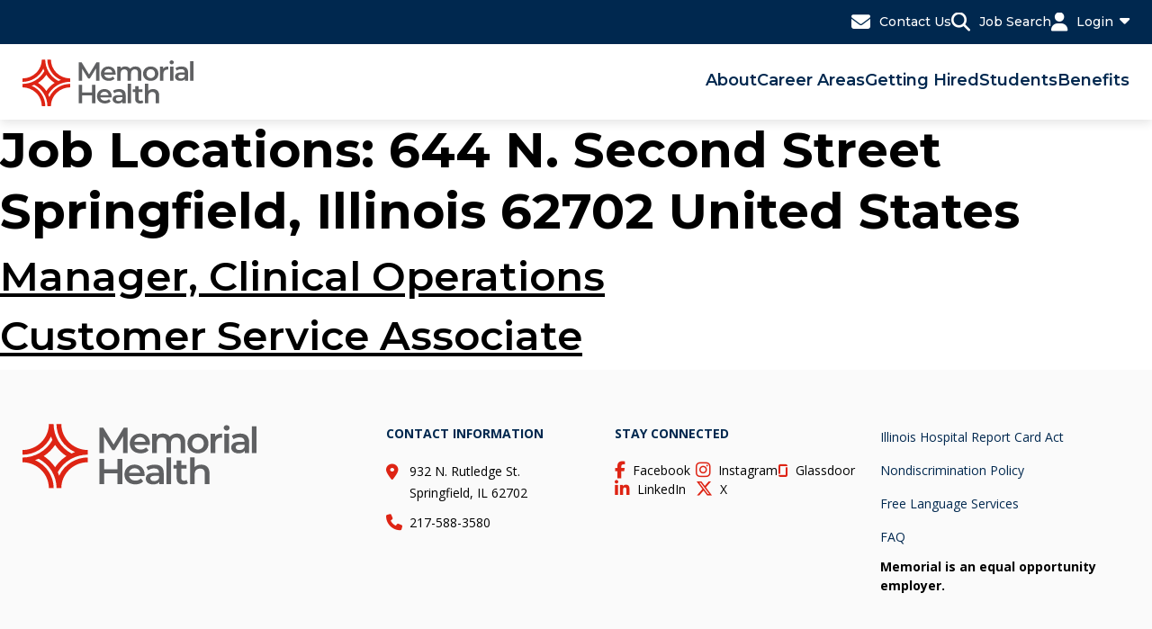

--- FILE ---
content_type: text/html; charset=UTF-8
request_url: https://jobs.memorial.health/job-location/644-n-second-street-springfield-illinois-62702-united-states/
body_size: 11217
content:
<!doctype html>
<html lang="en-US">
<head>
	<meta charset="UTF-8">
	<meta name="viewport" content="width=device-width, initial-scale=1">
	<link rel="profile" href="https://gmpg.org/xfn/11">

	<meta name='robots' content='index, follow, max-image-preview:large, max-snippet:-1, max-video-preview:-1' />
	<style>img:is([sizes="auto" i], [sizes^="auto," i]) { contain-intrinsic-size: 3000px 1500px }</style>
	<script id="cookie-law-info-gcm-var-js">
var _ckyGcm = {"status":true,"default_settings":[{"analytics":"denied","advertisement":"denied","functional":"denied","necessary":"granted","ad_user_data":"denied","ad_personalization":"denied","regions":"All"}],"wait_for_update":2000,"url_passthrough":false,"ads_data_redaction":false}</script>
<script id="cookie-law-info-gcm-js" type="text/javascript" src="https://jobs.memorial.health/wp-content/plugins/cookie-law-info/lite/frontend/js/gcm.min.js"></script> <script id="cookieyes" type="text/javascript" src="https://cdn-cookieyes.com/client_data/76b075bc551bb080d836b08e/script.js"></script><!-- Google tag (gtag.js) Consent Mode dataLayer added by Site Kit -->
<script id="google_gtagjs-js-consent-mode-data-layer">
window.dataLayer = window.dataLayer || [];function gtag(){dataLayer.push(arguments);}
gtag('consent', 'default', {"ad_personalization":"denied","ad_storage":"denied","ad_user_data":"denied","analytics_storage":"denied","functionality_storage":"denied","security_storage":"denied","personalization_storage":"denied","region":["AT","BE","BG","CH","CY","CZ","DE","DK","EE","ES","FI","FR","GB","GR","HR","HU","IE","IS","IT","LI","LT","LU","LV","MT","NL","NO","PL","PT","RO","SE","SI","SK"],"wait_for_update":500});
window._googlesitekitConsentCategoryMap = {"statistics":["analytics_storage"],"marketing":["ad_storage","ad_user_data","ad_personalization"],"functional":["functionality_storage","security_storage"],"preferences":["personalization_storage"]};
window._googlesitekitConsents = {"ad_personalization":"denied","ad_storage":"denied","ad_user_data":"denied","analytics_storage":"denied","functionality_storage":"denied","security_storage":"denied","personalization_storage":"denied","region":["AT","BE","BG","CH","CY","CZ","DE","DK","EE","ES","FI","FR","GB","GR","HR","HU","IE","IS","IT","LI","LT","LU","LV","MT","NL","NO","PL","PT","RO","SE","SI","SK"],"wait_for_update":500};
</script>
<!-- End Google tag (gtag.js) Consent Mode dataLayer added by Site Kit -->

	<!-- This site is optimized with the Yoast SEO plugin v26.0 - https://yoast.com/wordpress/plugins/seo/ -->
	<title>644 N. Second Street Springfield, Illinois 62702 United States Archives - Memorial HR</title>
	<link rel="canonical" href="https://jobs.memorial.health/job-location/644-n-second-street-springfield-illinois-62702-united-states/" />
	<meta property="og:locale" content="en_US" />
	<meta property="og:type" content="article" />
	<meta property="og:title" content="644 N. Second Street Springfield, Illinois 62702 United States Archives - Memorial HR" />
	<meta property="og:url" content="https://jobs.memorial.health/job-location/644-n-second-street-springfield-illinois-62702-united-states/" />
	<meta property="og:site_name" content="Memorial HR" />
	<meta name="twitter:card" content="summary_large_image" />
	<script type="application/ld+json" class="yoast-schema-graph">{"@context":"https://schema.org","@graph":[{"@type":"CollectionPage","@id":"https://jobs.memorial.health/job-location/644-n-second-street-springfield-illinois-62702-united-states/","url":"https://jobs.memorial.health/job-location/644-n-second-street-springfield-illinois-62702-united-states/","name":"644 N. Second Street Springfield, Illinois 62702 United States Archives - Memorial HR","isPartOf":{"@id":"https://jobs.memorial.health/#website"},"breadcrumb":{"@id":"https://jobs.memorial.health/job-location/644-n-second-street-springfield-illinois-62702-united-states/#breadcrumb"},"inLanguage":"en-US"},{"@type":"BreadcrumbList","@id":"https://jobs.memorial.health/job-location/644-n-second-street-springfield-illinois-62702-united-states/#breadcrumb","itemListElement":[{"@type":"ListItem","position":1,"name":"Home","item":"https://jobs.memorial.health/"},{"@type":"ListItem","position":2,"name":"644 N. Second Street Springfield, Illinois 62702 United States"}]},{"@type":"WebSite","@id":"https://jobs.memorial.health/#website","url":"https://jobs.memorial.health/","name":"Memorial HR","description":"Leading Healthcare in Illinois","publisher":{"@id":"https://jobs.memorial.health/#organization"},"potentialAction":[{"@type":"SearchAction","target":{"@type":"EntryPoint","urlTemplate":"https://jobs.memorial.health/?s={search_term_string}"},"query-input":{"@type":"PropertyValueSpecification","valueRequired":true,"valueName":"search_term_string"}}],"inLanguage":"en-US"},{"@type":"Organization","@id":"https://jobs.memorial.health/#organization","name":"Memorial HR","url":"https://jobs.memorial.health/","logo":{"@type":"ImageObject","inLanguage":"en-US","@id":"https://jobs.memorial.health/#/schema/logo/image/","url":"https://jobs.memorial.health/wp-content/uploads/2023/09/MemorialHealth-Logo.svg","contentUrl":"https://jobs.memorial.health/wp-content/uploads/2023/09/MemorialHealth-Logo.svg","width":198,"height":55,"caption":"Memorial HR"},"image":{"@id":"https://jobs.memorial.health/#/schema/logo/image/"}}]}</script>
	<!-- / Yoast SEO plugin. -->


<link rel='dns-prefetch' href='//static.addtoany.com' />
<link rel='dns-prefetch' href='//kit.fontawesome.com' />
<link rel='dns-prefetch' href='//cdn.jsdelivr.net' />
<link rel='dns-prefetch' href='//www.googletagmanager.com' />
<link href='//hb.wpmucdn.com' rel='preconnect' />
<link rel="alternate" type="application/rss+xml" title="Memorial HR &raquo; Feed" href="https://jobs.memorial.health/feed/" />
<link rel="alternate" type="application/rss+xml" title="Memorial HR &raquo; Comments Feed" href="https://jobs.memorial.health/comments/feed/" />
<link rel="alternate" type="application/rss+xml" title="Memorial HR &raquo; 644 N. Second Street Springfield, Illinois 62702 United States Job Locations Feed" href="https://jobs.memorial.health/job-location/644-n-second-street-springfield-illinois-62702-united-states/feed/" />
<script>
window._wpemojiSettings = {"baseUrl":"https:\/\/s.w.org\/images\/core\/emoji\/16.0.1\/72x72\/","ext":".png","svgUrl":"https:\/\/s.w.org\/images\/core\/emoji\/16.0.1\/svg\/","svgExt":".svg","source":{"concatemoji":"https:\/\/jobs.memorial.health\/wp-includes\/js\/wp-emoji-release.min.js?ver=6.8.3"}};
/*! This file is auto-generated */
!function(s,n){var o,i,e;function c(e){try{var t={supportTests:e,timestamp:(new Date).valueOf()};sessionStorage.setItem(o,JSON.stringify(t))}catch(e){}}function p(e,t,n){e.clearRect(0,0,e.canvas.width,e.canvas.height),e.fillText(t,0,0);var t=new Uint32Array(e.getImageData(0,0,e.canvas.width,e.canvas.height).data),a=(e.clearRect(0,0,e.canvas.width,e.canvas.height),e.fillText(n,0,0),new Uint32Array(e.getImageData(0,0,e.canvas.width,e.canvas.height).data));return t.every(function(e,t){return e===a[t]})}function u(e,t){e.clearRect(0,0,e.canvas.width,e.canvas.height),e.fillText(t,0,0);for(var n=e.getImageData(16,16,1,1),a=0;a<n.data.length;a++)if(0!==n.data[a])return!1;return!0}function f(e,t,n,a){switch(t){case"flag":return n(e,"\ud83c\udff3\ufe0f\u200d\u26a7\ufe0f","\ud83c\udff3\ufe0f\u200b\u26a7\ufe0f")?!1:!n(e,"\ud83c\udde8\ud83c\uddf6","\ud83c\udde8\u200b\ud83c\uddf6")&&!n(e,"\ud83c\udff4\udb40\udc67\udb40\udc62\udb40\udc65\udb40\udc6e\udb40\udc67\udb40\udc7f","\ud83c\udff4\u200b\udb40\udc67\u200b\udb40\udc62\u200b\udb40\udc65\u200b\udb40\udc6e\u200b\udb40\udc67\u200b\udb40\udc7f");case"emoji":return!a(e,"\ud83e\udedf")}return!1}function g(e,t,n,a){var r="undefined"!=typeof WorkerGlobalScope&&self instanceof WorkerGlobalScope?new OffscreenCanvas(300,150):s.createElement("canvas"),o=r.getContext("2d",{willReadFrequently:!0}),i=(o.textBaseline="top",o.font="600 32px Arial",{});return e.forEach(function(e){i[e]=t(o,e,n,a)}),i}function t(e){var t=s.createElement("script");t.src=e,t.defer=!0,s.head.appendChild(t)}"undefined"!=typeof Promise&&(o="wpEmojiSettingsSupports",i=["flag","emoji"],n.supports={everything:!0,everythingExceptFlag:!0},e=new Promise(function(e){s.addEventListener("DOMContentLoaded",e,{once:!0})}),new Promise(function(t){var n=function(){try{var e=JSON.parse(sessionStorage.getItem(o));if("object"==typeof e&&"number"==typeof e.timestamp&&(new Date).valueOf()<e.timestamp+604800&&"object"==typeof e.supportTests)return e.supportTests}catch(e){}return null}();if(!n){if("undefined"!=typeof Worker&&"undefined"!=typeof OffscreenCanvas&&"undefined"!=typeof URL&&URL.createObjectURL&&"undefined"!=typeof Blob)try{var e="postMessage("+g.toString()+"("+[JSON.stringify(i),f.toString(),p.toString(),u.toString()].join(",")+"));",a=new Blob([e],{type:"text/javascript"}),r=new Worker(URL.createObjectURL(a),{name:"wpTestEmojiSupports"});return void(r.onmessage=function(e){c(n=e.data),r.terminate(),t(n)})}catch(e){}c(n=g(i,f,p,u))}t(n)}).then(function(e){for(var t in e)n.supports[t]=e[t],n.supports.everything=n.supports.everything&&n.supports[t],"flag"!==t&&(n.supports.everythingExceptFlag=n.supports.everythingExceptFlag&&n.supports[t]);n.supports.everythingExceptFlag=n.supports.everythingExceptFlag&&!n.supports.flag,n.DOMReady=!1,n.readyCallback=function(){n.DOMReady=!0}}).then(function(){return e}).then(function(){var e;n.supports.everything||(n.readyCallback(),(e=n.source||{}).concatemoji?t(e.concatemoji):e.wpemoji&&e.twemoji&&(t(e.twemoji),t(e.wpemoji)))}))}((window,document),window._wpemojiSettings);
</script>
<style id='wp-emoji-styles-inline-css'>

	img.wp-smiley, img.emoji {
		display: inline !important;
		border: none !important;
		box-shadow: none !important;
		height: 1em !important;
		width: 1em !important;
		margin: 0 0.07em !important;
		vertical-align: -0.1em !important;
		background: none !important;
		padding: 0 !important;
	}
</style>
<link rel='stylesheet' id='wp-block-library-css' href='https://jobs.memorial.health/wp-includes/css/dist/block-library/style.min.css?ver=6.8.3' media='all' />
<style id='classic-theme-styles-inline-css'>
/*! This file is auto-generated */
.wp-block-button__link{color:#fff;background-color:#32373c;border-radius:9999px;box-shadow:none;text-decoration:none;padding:calc(.667em + 2px) calc(1.333em + 2px);font-size:1.125em}.wp-block-file__button{background:#32373c;color:#fff;text-decoration:none}
</style>
<style id='safe-svg-svg-icon-style-inline-css'>
.safe-svg-cover{text-align:center}.safe-svg-cover .safe-svg-inside{display:inline-block;max-width:100%}.safe-svg-cover svg{fill:currentColor;height:100%;max-height:100%;max-width:100%;width:100%}

</style>
<style id='global-styles-inline-css'>
:root{--wp--preset--aspect-ratio--square: 1;--wp--preset--aspect-ratio--4-3: 4/3;--wp--preset--aspect-ratio--3-4: 3/4;--wp--preset--aspect-ratio--3-2: 3/2;--wp--preset--aspect-ratio--2-3: 2/3;--wp--preset--aspect-ratio--16-9: 16/9;--wp--preset--aspect-ratio--9-16: 9/16;--wp--preset--color--black: #000000;--wp--preset--color--cyan-bluish-gray: #abb8c3;--wp--preset--color--white: #ffffff;--wp--preset--color--pale-pink: #f78da7;--wp--preset--color--vivid-red: #cf2e2e;--wp--preset--color--luminous-vivid-orange: #ff6900;--wp--preset--color--luminous-vivid-amber: #fcb900;--wp--preset--color--light-green-cyan: #7bdcb5;--wp--preset--color--vivid-green-cyan: #00d084;--wp--preset--color--pale-cyan-blue: #8ed1fc;--wp--preset--color--vivid-cyan-blue: #0693e3;--wp--preset--color--vivid-purple: #9b51e0;--wp--preset--gradient--vivid-cyan-blue-to-vivid-purple: linear-gradient(135deg,rgba(6,147,227,1) 0%,rgb(155,81,224) 100%);--wp--preset--gradient--light-green-cyan-to-vivid-green-cyan: linear-gradient(135deg,rgb(122,220,180) 0%,rgb(0,208,130) 100%);--wp--preset--gradient--luminous-vivid-amber-to-luminous-vivid-orange: linear-gradient(135deg,rgba(252,185,0,1) 0%,rgba(255,105,0,1) 100%);--wp--preset--gradient--luminous-vivid-orange-to-vivid-red: linear-gradient(135deg,rgba(255,105,0,1) 0%,rgb(207,46,46) 100%);--wp--preset--gradient--very-light-gray-to-cyan-bluish-gray: linear-gradient(135deg,rgb(238,238,238) 0%,rgb(169,184,195) 100%);--wp--preset--gradient--cool-to-warm-spectrum: linear-gradient(135deg,rgb(74,234,220) 0%,rgb(151,120,209) 20%,rgb(207,42,186) 40%,rgb(238,44,130) 60%,rgb(251,105,98) 80%,rgb(254,248,76) 100%);--wp--preset--gradient--blush-light-purple: linear-gradient(135deg,rgb(255,206,236) 0%,rgb(152,150,240) 100%);--wp--preset--gradient--blush-bordeaux: linear-gradient(135deg,rgb(254,205,165) 0%,rgb(254,45,45) 50%,rgb(107,0,62) 100%);--wp--preset--gradient--luminous-dusk: linear-gradient(135deg,rgb(255,203,112) 0%,rgb(199,81,192) 50%,rgb(65,88,208) 100%);--wp--preset--gradient--pale-ocean: linear-gradient(135deg,rgb(255,245,203) 0%,rgb(182,227,212) 50%,rgb(51,167,181) 100%);--wp--preset--gradient--electric-grass: linear-gradient(135deg,rgb(202,248,128) 0%,rgb(113,206,126) 100%);--wp--preset--gradient--midnight: linear-gradient(135deg,rgb(2,3,129) 0%,rgb(40,116,252) 100%);--wp--preset--font-size--small: 13px;--wp--preset--font-size--medium: 20px;--wp--preset--font-size--large: 36px;--wp--preset--font-size--x-large: 42px;--wp--preset--spacing--20: 0.44rem;--wp--preset--spacing--30: 0.67rem;--wp--preset--spacing--40: 1rem;--wp--preset--spacing--50: 1.5rem;--wp--preset--spacing--60: 2.25rem;--wp--preset--spacing--70: 3.38rem;--wp--preset--spacing--80: 5.06rem;--wp--preset--shadow--natural: 6px 6px 9px rgba(0, 0, 0, 0.2);--wp--preset--shadow--deep: 12px 12px 50px rgba(0, 0, 0, 0.4);--wp--preset--shadow--sharp: 6px 6px 0px rgba(0, 0, 0, 0.2);--wp--preset--shadow--outlined: 6px 6px 0px -3px rgba(255, 255, 255, 1), 6px 6px rgba(0, 0, 0, 1);--wp--preset--shadow--crisp: 6px 6px 0px rgba(0, 0, 0, 1);}:where(.is-layout-flex){gap: 0.5em;}:where(.is-layout-grid){gap: 0.5em;}body .is-layout-flex{display: flex;}.is-layout-flex{flex-wrap: wrap;align-items: center;}.is-layout-flex > :is(*, div){margin: 0;}body .is-layout-grid{display: grid;}.is-layout-grid > :is(*, div){margin: 0;}:where(.wp-block-columns.is-layout-flex){gap: 2em;}:where(.wp-block-columns.is-layout-grid){gap: 2em;}:where(.wp-block-post-template.is-layout-flex){gap: 1.25em;}:where(.wp-block-post-template.is-layout-grid){gap: 1.25em;}.has-black-color{color: var(--wp--preset--color--black) !important;}.has-cyan-bluish-gray-color{color: var(--wp--preset--color--cyan-bluish-gray) !important;}.has-white-color{color: var(--wp--preset--color--white) !important;}.has-pale-pink-color{color: var(--wp--preset--color--pale-pink) !important;}.has-vivid-red-color{color: var(--wp--preset--color--vivid-red) !important;}.has-luminous-vivid-orange-color{color: var(--wp--preset--color--luminous-vivid-orange) !important;}.has-luminous-vivid-amber-color{color: var(--wp--preset--color--luminous-vivid-amber) !important;}.has-light-green-cyan-color{color: var(--wp--preset--color--light-green-cyan) !important;}.has-vivid-green-cyan-color{color: var(--wp--preset--color--vivid-green-cyan) !important;}.has-pale-cyan-blue-color{color: var(--wp--preset--color--pale-cyan-blue) !important;}.has-vivid-cyan-blue-color{color: var(--wp--preset--color--vivid-cyan-blue) !important;}.has-vivid-purple-color{color: var(--wp--preset--color--vivid-purple) !important;}.has-black-background-color{background-color: var(--wp--preset--color--black) !important;}.has-cyan-bluish-gray-background-color{background-color: var(--wp--preset--color--cyan-bluish-gray) !important;}.has-white-background-color{background-color: var(--wp--preset--color--white) !important;}.has-pale-pink-background-color{background-color: var(--wp--preset--color--pale-pink) !important;}.has-vivid-red-background-color{background-color: var(--wp--preset--color--vivid-red) !important;}.has-luminous-vivid-orange-background-color{background-color: var(--wp--preset--color--luminous-vivid-orange) !important;}.has-luminous-vivid-amber-background-color{background-color: var(--wp--preset--color--luminous-vivid-amber) !important;}.has-light-green-cyan-background-color{background-color: var(--wp--preset--color--light-green-cyan) !important;}.has-vivid-green-cyan-background-color{background-color: var(--wp--preset--color--vivid-green-cyan) !important;}.has-pale-cyan-blue-background-color{background-color: var(--wp--preset--color--pale-cyan-blue) !important;}.has-vivid-cyan-blue-background-color{background-color: var(--wp--preset--color--vivid-cyan-blue) !important;}.has-vivid-purple-background-color{background-color: var(--wp--preset--color--vivid-purple) !important;}.has-black-border-color{border-color: var(--wp--preset--color--black) !important;}.has-cyan-bluish-gray-border-color{border-color: var(--wp--preset--color--cyan-bluish-gray) !important;}.has-white-border-color{border-color: var(--wp--preset--color--white) !important;}.has-pale-pink-border-color{border-color: var(--wp--preset--color--pale-pink) !important;}.has-vivid-red-border-color{border-color: var(--wp--preset--color--vivid-red) !important;}.has-luminous-vivid-orange-border-color{border-color: var(--wp--preset--color--luminous-vivid-orange) !important;}.has-luminous-vivid-amber-border-color{border-color: var(--wp--preset--color--luminous-vivid-amber) !important;}.has-light-green-cyan-border-color{border-color: var(--wp--preset--color--light-green-cyan) !important;}.has-vivid-green-cyan-border-color{border-color: var(--wp--preset--color--vivid-green-cyan) !important;}.has-pale-cyan-blue-border-color{border-color: var(--wp--preset--color--pale-cyan-blue) !important;}.has-vivid-cyan-blue-border-color{border-color: var(--wp--preset--color--vivid-cyan-blue) !important;}.has-vivid-purple-border-color{border-color: var(--wp--preset--color--vivid-purple) !important;}.has-vivid-cyan-blue-to-vivid-purple-gradient-background{background: var(--wp--preset--gradient--vivid-cyan-blue-to-vivid-purple) !important;}.has-light-green-cyan-to-vivid-green-cyan-gradient-background{background: var(--wp--preset--gradient--light-green-cyan-to-vivid-green-cyan) !important;}.has-luminous-vivid-amber-to-luminous-vivid-orange-gradient-background{background: var(--wp--preset--gradient--luminous-vivid-amber-to-luminous-vivid-orange) !important;}.has-luminous-vivid-orange-to-vivid-red-gradient-background{background: var(--wp--preset--gradient--luminous-vivid-orange-to-vivid-red) !important;}.has-very-light-gray-to-cyan-bluish-gray-gradient-background{background: var(--wp--preset--gradient--very-light-gray-to-cyan-bluish-gray) !important;}.has-cool-to-warm-spectrum-gradient-background{background: var(--wp--preset--gradient--cool-to-warm-spectrum) !important;}.has-blush-light-purple-gradient-background{background: var(--wp--preset--gradient--blush-light-purple) !important;}.has-blush-bordeaux-gradient-background{background: var(--wp--preset--gradient--blush-bordeaux) !important;}.has-luminous-dusk-gradient-background{background: var(--wp--preset--gradient--luminous-dusk) !important;}.has-pale-ocean-gradient-background{background: var(--wp--preset--gradient--pale-ocean) !important;}.has-electric-grass-gradient-background{background: var(--wp--preset--gradient--electric-grass) !important;}.has-midnight-gradient-background{background: var(--wp--preset--gradient--midnight) !important;}.has-small-font-size{font-size: var(--wp--preset--font-size--small) !important;}.has-medium-font-size{font-size: var(--wp--preset--font-size--medium) !important;}.has-large-font-size{font-size: var(--wp--preset--font-size--large) !important;}.has-x-large-font-size{font-size: var(--wp--preset--font-size--x-large) !important;}
:where(.wp-block-post-template.is-layout-flex){gap: 1.25em;}:where(.wp-block-post-template.is-layout-grid){gap: 1.25em;}
:where(.wp-block-columns.is-layout-flex){gap: 2em;}:where(.wp-block-columns.is-layout-grid){gap: 2em;}
:root :where(.wp-block-pullquote){font-size: 1.5em;line-height: 1.6;}
</style>
<link rel='stylesheet' id='search-filter-plugin-styles-css' href='https://jobs.memorial.health/wp-content/plugins/search-filter-pro/public/assets/css/search-filter.min.css?ver=2.5.21' media='all' />
<link rel='stylesheet' id='memorial-hr-style-css' href='https://jobs.memorial.health/wp-content/themes/memorial-hr/dist/css/style.min.css?ver=1768737032' media='all' />
<link rel='stylesheet' id='slick-slider-css-css' href='//cdn.jsdelivr.net/npm/slick-carousel@1.8.1/slick/slick.css?ver=6.8.3' media='all' />
<link rel='stylesheet' id='slick-slider-css-min-css' href='//cdn.jsdelivr.net/npm/slick-carousel@1.8.1/slick/slick-theme.css?ver=6.8.3' media='all' />
<link rel='stylesheet' id='mutliselect-css-css' href='https://jobs.memorial.health/wp-content/themes/memorial-hr/js/multiselect/jquery.multiselect.css?ver=6.8.3' media='all' />
<link rel='stylesheet' id='relevanssi-live-search-css' href='https://jobs.memorial.health/wp-content/plugins/relevanssi-live-ajax-search/assets/styles/style.css?ver=2.5' media='all' />
<link rel='stylesheet' id='addtoany-css' href='https://jobs.memorial.health/wp-content/plugins/add-to-any/addtoany.min.css?ver=1.16' media='all' />
<script id="cookie-law-info-wca-js-before">
const _ckyGsk = true;
</script>
<script src="https://jobs.memorial.health/wp-content/plugins/cookie-law-info/lite/frontend/js/wca.min.js?ver=3.3.5" id="cookie-law-info-wca-js"></script>
<script id="addtoany-core-js-before">
window.a2a_config=window.a2a_config||{};a2a_config.callbacks=[];a2a_config.overlays=[];a2a_config.templates={};
</script>
<script defer src="https://static.addtoany.com/menu/page.js" id="addtoany-core-js"></script>
<script src="https://jobs.memorial.health/wp-includes/js/jquery/jquery.min.js?ver=3.7.1" id="jquery-core-js"></script>
<script src="https://jobs.memorial.health/wp-includes/js/jquery/jquery-migrate.min.js?ver=3.4.1" id="jquery-migrate-js"></script>
<script defer src="https://jobs.memorial.health/wp-content/plugins/add-to-any/addtoany.min.js?ver=1.1" id="addtoany-jquery-js"></script>
<script id="search-filter-plugin-build-js-extra">
var SF_LDATA = {"ajax_url":"https:\/\/jobs.memorial.health\/wp-admin\/admin-ajax.php","home_url":"https:\/\/jobs.memorial.health\/","extensions":[]};
</script>
<script src="https://jobs.memorial.health/wp-content/plugins/search-filter-pro/public/assets/js/search-filter-build.min.js?ver=2.5.21" id="search-filter-plugin-build-js"></script>
<script src="https://jobs.memorial.health/wp-content/plugins/search-filter-pro/public/assets/js/chosen.jquery.min.js?ver=2.5.21" id="search-filter-plugin-chosen-js"></script>

<!-- Google tag (gtag.js) snippet added by Site Kit -->
<!-- Google Analytics snippet added by Site Kit -->
<script src="https://www.googletagmanager.com/gtag/js?id=GT-K5QV8PN" id="google_gtagjs-js" async></script>
<script id="google_gtagjs-js-after">
window.dataLayer = window.dataLayer || [];function gtag(){dataLayer.push(arguments);}
gtag("set","linker",{"domains":["jobs.memorial.health"]});
gtag("js", new Date());
gtag("set", "developer_id.dZTNiMT", true);
gtag("config", "GT-K5QV8PN");
</script>
<link rel="https://api.w.org/" href="https://jobs.memorial.health/wp-json/" /><link rel="alternate" title="JSON" type="application/json" href="https://jobs.memorial.health/wp-json/wp/v2/job-location/62" /><link rel="EditURI" type="application/rsd+xml" title="RSD" href="https://jobs.memorial.health/xmlrpc.php?rsd" />
<meta name="generator" content="Site Kit by Google 1.162.1" /><meta name="generator" content="Elementor 3.32.3; features: e_font_icon_svg, additional_custom_breakpoints; settings: css_print_method-external, google_font-enabled, font_display-swap">
			<style>
				.e-con.e-parent:nth-of-type(n+4):not(.e-lazyloaded):not(.e-no-lazyload),
				.e-con.e-parent:nth-of-type(n+4):not(.e-lazyloaded):not(.e-no-lazyload) * {
					background-image: none !important;
				}
				@media screen and (max-height: 1024px) {
					.e-con.e-parent:nth-of-type(n+3):not(.e-lazyloaded):not(.e-no-lazyload),
					.e-con.e-parent:nth-of-type(n+3):not(.e-lazyloaded):not(.e-no-lazyload) * {
						background-image: none !important;
					}
				}
				@media screen and (max-height: 640px) {
					.e-con.e-parent:nth-of-type(n+2):not(.e-lazyloaded):not(.e-no-lazyload),
					.e-con.e-parent:nth-of-type(n+2):not(.e-lazyloaded):not(.e-no-lazyload) * {
						background-image: none !important;
					}
				}
			</style>
			
<!-- Google Tag Manager snippet added by Site Kit -->
<script>
			( function( w, d, s, l, i ) {
				w[l] = w[l] || [];
				w[l].push( {'gtm.start': new Date().getTime(), event: 'gtm.js'} );
				var f = d.getElementsByTagName( s )[0],
					j = d.createElement( s ), dl = l != 'dataLayer' ? '&l=' + l : '';
				j.async = true;
				j.src = 'https://www.googletagmanager.com/gtm.js?id=' + i + dl;
				f.parentNode.insertBefore( j, f );
			} )( window, document, 'script', 'dataLayer', 'GTM-W55T3BM' );
			
</script>

<!-- End Google Tag Manager snippet added by Site Kit -->
<link rel="icon" href="https://jobs.memorial.health/wp-content/uploads/2023/09/cropped-favicon-32x32.webp" sizes="32x32" />
<link rel="icon" href="https://jobs.memorial.health/wp-content/uploads/2023/09/cropped-favicon-192x192.webp" sizes="192x192" />
<link rel="apple-touch-icon" href="https://jobs.memorial.health/wp-content/uploads/2023/09/cropped-favicon-180x180.webp" />
<meta name="msapplication-TileImage" content="https://jobs.memorial.health/wp-content/uploads/2023/09/cropped-favicon-270x270.webp" />
    <meta name="google-site-verification" content="cm_7-1J82PtRkAhYiZRxiv_gB282Lxzr3tzebpM7x8o" />
    <link rel="shortcut icon" href="favicon.ico" type="image/x-icon" />
    <meta name="msapplication-TileImage" content="favicon.ico" />
    <meta name="msapplication-TileColor" content="#FFFFFF" />
</head>

<body class="archive tax-job-location term-644-n-second-street-springfield-illinois-62702-united-states term-62 wp-custom-logo wp-theme-memorial-hr hfeed no-sidebar elementor-default elementor-kit-9205">
		<!-- Google Tag Manager (noscript) snippet added by Site Kit -->
		<noscript>
			<iframe src="https://www.googletagmanager.com/ns.html?id=GTM-W55T3BM" height="0" width="0" style="display:none;visibility:hidden"></iframe>
		</noscript>
		<!-- End Google Tag Manager (noscript) snippet added by Site Kit -->
		<script>
    (g=>{var h,a,k,p="The Google Maps JavaScript API",c="google",l="importLibrary",q="__ib__",m=document,b=window;b=b[c]||(b[c]={});var d=b.maps||(b.maps={}),r=new Set,e=new URLSearchParams,u=()=>h||(h=new Promise(async(f,n)=>{await (a=m.createElement("script"));e.set("libraries",[...r]+"");for(k in g)e.set(k.replace(/[A-Z]/g,t=>"_"+t[0].toLowerCase()),g[k]);e.set("callback",c+".maps."+q);a.src=`https://maps.${c}apis.com/maps/api/js?`+e;d[q]=f;a.onerror=()=>h=n(Error(p+" could not load."));a.nonce=m.querySelector("script[nonce]")?.nonce||"";m.head.append(a)}));d[l]?console.warn(p+" only loads once. Ignoring:",g):d[l]=(f,...n)=>r.add(f)&&u().then(()=>d[l](f,...n))})({
        key: "AIzaSyAf-8KeNAZoY7tJkfRBGrJBPeHTQ9f6wEY",
        v: "weekly",
    });
</script>
<div id="page" class="site">
	<a class="skip-link screen-reader-text" href="#primary">Skip to content</a>

	<header id="masthead" class="site-header">
        <div class="utility-menu desktop">
            <div id="utility-menu">
                <div class="container">
                                                                        <a href="https://jobs.memorial.health/contact-us/" class="utility-menu__item" target="_self">
                                <i class="fa-solid fa-envelope"></i>                                <span>Contact Us</span>
                            </a>
                                                    <a href="https://jobs.memorial.health/job-search/" class="utility-menu__item" target="_self">
                                <i class="fa-solid fa-magnifying-glass"></i>                                <span>Job Search</span>
                            </a>
                                                                    <div id="login-hover" class="login">
                            <a href="#" class="utility-menu__item">
                                <i class="fa-solid fa-user"></i>                                <span>Login</span>
                            </a>
                            <div class="login-dropdown">
                                <div class="dropdown-list">
                                                                            <a href="https://jobs-choosememorial.icims.com/jobs/login?loginOnly=1&redirect=&hashed=-626008787" class="utility-menu__item" target="_blank">External Applicant Login</a>
                                                                            <a href="https://mhsil.icims.com/icims2/servlet/icims2?module=Root&action=samlAuthnRequest&RelayState=https%3A%2F%2Finternaljobs-choosememorial.icims.com%2Fr.jsp%3Fredirect%3Ddashboard" class="utility-menu__item" target="_blank">Current Colleague Login</a>
                                                                    </div>
                            </div>
                        </div>
                                    </div>
            </div>
        </div>
        <div class="main-navigation-container container">
            <div class="site-branding">
                <a href="https://jobs.memorial.health/" class="custom-logo-link" rel="home"><img width="198" height="55" src="https://jobs.memorial.health/wp-content/uploads/2023/09/MemorialHealth-Logo.svg" class="custom-logo" alt="Memorial HR" decoding="async" /></a>            </div><!-- .site-branding -->
            <nav id="site-navigation" class="main-navigation desktop">
                <div class="menu-main-menu-container"><ul id="primary-menu" class="menu"><li id="menu-item-32" class="menu-item menu-item-type-post_type menu-item-object-page menu-item-32"><a href="https://jobs.memorial.health/about/">About</a></li>
<li id="menu-item-31" class="menu-item menu-item-type-post_type menu-item-object-page menu-item-31"><a href="https://jobs.memorial.health/career-areas/">Career Areas</a></li>
<li id="menu-item-29" class="menu-item menu-item-type-post_type menu-item-object-page menu-item-29"><a href="https://jobs.memorial.health/getting-hired/">Getting Hired</a></li>
<li id="menu-item-28" class="menu-item menu-item-type-post_type menu-item-object-page menu-item-28"><a href="https://jobs.memorial.health/students/">Students</a></li>
<li id="menu-item-29363" class="menu-item menu-item-type-post_type menu-item-object-page menu-item-29363"><a href="https://jobs.memorial.health/about/benefits/">Benefits</a></li>
</ul></div>            </nav><!-- #site-navigation -->
            <div class="mobile-navigation">
                <div id="mobile-menu-toggle" class="menu-toggle" aria-controls="primary-menu" aria-expanded="false">
                    <span></span>
                    <span></span>
                    <span></span>
                </div><!-- .menu-toggle -->
            </div><!-- .mobile-navigation -->
        </div><!-- .main-navigation-container -->
	</header><!-- #masthead -->

	<main id="primary" class="site-main">

		
			<header class="page-header">
				<h1 class="page-title">Job Locations: <span>644 N. Second Street Springfield, Illinois 62702 United States</span></h1>			</header><!-- .page-header -->

			
<article id="post-29607" class="post-29607 job type-job status-publish hentry job-category-professional-and-leadership job-location-644-n-second-street-springfield-illinois-62702-united-states">
	<header class="entry-header">
		<h2 class="entry-title"><a href="https://jobs.memorial.health/job/2025-31729/" rel="bookmark">Manager, Clinical Operations</a></h2>	</header><!-- .entry-header -->

	
	<div class="entry-content">
			</div><!-- .entry-content -->

	<footer class="entry-footer">
			</footer><!-- .entry-footer -->
</article><!-- #post-29607 -->

<article id="post-29673" class="post-29673 job type-job status-publish hentry job-category-clerical-administrative-and-business-support job-category-memorial-care-ambulatory job-location-644-n-second-street-springfield-illinois-62702-united-states">
	<header class="entry-header">
		<h2 class="entry-title"><a href="https://jobs.memorial.health/job/2025-31593/" rel="bookmark">Customer Service Associate</a></h2>	</header><!-- .entry-header -->

	
	<div class="entry-content">
			</div><!-- .entry-content -->

	<footer class="entry-footer">
			</footer><!-- .entry-footer -->
</article><!-- #post-29673 -->

	</main><!-- #main -->


	<footer id="colophon" class="site-footer">
		<div class="site-info">
            <div class="container">
                <div class="footer-logo">
                    <a href="https://jobs.memorial.health/" class="custom-logo-link" rel="home"><img width="198" height="55" src="https://jobs.memorial.health/wp-content/uploads/2023/09/MemorialHealth-Logo.svg" class="custom-logo" alt="Memorial HR" decoding="async" /></a>                </div>
                <div class="contact-info">
                                            <p class="sub-heading">Contact Information</p>
                                                            <div class="address">
                        <a href="https://www.google.com/maps/place/Memorial+Health+System+Human+Resources/@39.8120781,-89.6568662,18.13z/data=!4m6!3m5!1s0x8875396863e87c27:0x1618cfb4187e830a!8m2!3d39.8122562!4d-89.6569937!16s%2Fg%2F11n6lnmd_z?entry=ttu" target="_blank"><p>932 N. Rutledge St.<br />
Springfield, IL 62702</p>
</a>
                    </div>
                                                                <a class="phone" href="tel:217-588-3580">217-588-3580</a>
                                    </div>
                                                    <div class="social-info">
                        <p class="sub-heading">Stay Connected</p>
                        <div class="social-list">
                            
                                <a href="https://www.facebook.com/ChooseMemorial" class="facebook" target="_blank" alt="Facebook">
                                    <i class="fa-brands fa-facebook-f"></i>                                    <span>Facebook</span>
                                </a>
                            
                                <a href="https://www.instagram.com/memorialhealthil/" class="instagram" target="_blank" alt="Instagram">
                                    <i class="fa-brands fa-instagram"></i>                                    <span>Instagram</span>
                                </a>
                            
                                <a href="https://www.glassdoor.com/Overview/Working-at-Memorial-Health-EI_IE20097.11,26.htm" class="glassdoor" target="_blank" alt="Glassdoor">
                                    <i class="fa-kit fa-glassdoor-icon"></i>                                    <span>Glassdoor</span>
                                </a>
                            
                                <a href="https://www.linkedin.com/company/memorial-medical-center?trk=biz-companies-cym" class="linkedin" target="_blank" alt="LinkedIn">
                                    <i class="fa-brands fa-linkedin-in"></i>                                    <span>LinkedIn</span>
                                </a>
                            
                                <a href="https://twitter.com/ChooseMemorial" class="x" target="_blank" alt="X">
                                    <i class="fa-brands fa-x-twitter"></i>                                    <span>X</span>
                                </a>
                                                    </div>
                    </div>
                
                <div class="footer-menu-container">
                    <div class="menu-footer-menu-container"><ul id="footer-menu" class="menu"><li id="menu-item-27" class="menu-item menu-item-type-post_type menu-item-object-page menu-item-27"><a href="https://jobs.memorial.health/illinois-hospital-report-card-act/">Illinois Hospital Report Card Act</a></li>
<li id="menu-item-9266" class="menu-item menu-item-type-custom menu-item-object-custom menu-item-9266"><a target="_blank" href="https://memorial.health/nondiscrimination-policy/">Nondiscrimination Policy</a></li>
<li id="menu-item-24038" class="menu-item menu-item-type-custom menu-item-object-custom menu-item-24038"><a href="https://memorial.health/language-translations/">Free Language Services</a></li>
<li id="menu-item-24" class="menu-item menu-item-type-post_type menu-item-object-page menu-item-24"><a href="https://jobs.memorial.health/getting-hired/faq/">FAQ</a></li>
</ul></div>                                            <p>Memorial is an equal opportunity employer.</p>
                                    </div>
            </div>
		</div><!-- .site-info -->
        <div class="footer-utility">
            <div class="container">
                                    <span>© 2026 Memorial Health | All Rights Reserved.</span>
                                <div class="menu-footer-utility-container"><ul id="footer-utility" class="menu"><li id="menu-item-17" class="menu-item menu-item-type-post_type menu-item-object-page menu-item-17"><a href="https://jobs.memorial.health/disclaimer/">Disclaimer</a></li>
<li id="menu-item-18" class="menu-item menu-item-type-post_type menu-item-object-page menu-item-18"><a href="https://jobs.memorial.health/privacy-policy-hipaa/">Privacy Policy/HIPAA</a></li>
<li id="menu-item-24809" class="menu-item menu-item-type-post_type menu-item-object-page menu-item-24809"><a href="https://jobs.memorial.health/pay-transparency/">Pay Transparency</a></li>
</ul></div>            </div>
        </div><!-- .footer-utility -->
	</footer><!-- #colophon -->
</div><!-- #page -->
<div class="modal-overlay"></div>
<script type="speculationrules">
{"prefetch":[{"source":"document","where":{"and":[{"href_matches":"\/*"},{"not":{"href_matches":["\/wp-*.php","\/wp-admin\/*","\/wp-content\/uploads\/*","\/wp-content\/*","\/wp-content\/plugins\/*","\/wp-content\/themes\/memorial-hr\/*","\/*\\?(.+)"]}},{"not":{"selector_matches":"a[rel~=\"nofollow\"]"}},{"not":{"selector_matches":".no-prefetch, .no-prefetch a"}}]},"eagerness":"conservative"}]}
</script>
<script>
	var relevanssi_rt_regex = /(&|\?)_(rt|rt_nonce)=(\w+)/g
	var newUrl = window.location.search.replace(relevanssi_rt_regex, '')
	history.replaceState(null, null, window.location.pathname + newUrl + window.location.hash)
</script>
		<style type="text/css">
			.relevanssi-live-search-results {
				opacity: 0;
				transition: opacity .25s ease-in-out;
				-moz-transition: opacity .25s ease-in-out;
				-webkit-transition: opacity .25s ease-in-out;
				height: 0;
				overflow: hidden;
				z-index: 9999995; /* Exceed SearchWP Modal Search Form overlay. */
				position: absolute;
				display: none;
			}

			.relevanssi-live-search-results-showing {
				display: block;
				opacity: 1;
				height: auto;
				overflow: auto;
			}

			.relevanssi-live-search-no-results, .relevanssi-live-search-didyoumean {
				padding: 0 1em;
			}
		</style>
					<script>
				const lazyloadRunObserver = () => {
					const lazyloadBackgrounds = document.querySelectorAll( `.e-con.e-parent:not(.e-lazyloaded)` );
					const lazyloadBackgroundObserver = new IntersectionObserver( ( entries ) => {
						entries.forEach( ( entry ) => {
							if ( entry.isIntersecting ) {
								let lazyloadBackground = entry.target;
								if( lazyloadBackground ) {
									lazyloadBackground.classList.add( 'e-lazyloaded' );
								}
								lazyloadBackgroundObserver.unobserve( entry.target );
							}
						});
					}, { rootMargin: '200px 0px 200px 0px' } );
					lazyloadBackgrounds.forEach( ( lazyloadBackground ) => {
						lazyloadBackgroundObserver.observe( lazyloadBackground );
					} );
				};
				const events = [
					'DOMContentLoaded',
					'elementor/lazyload/observe',
				];
				events.forEach( ( event ) => {
					document.addEventListener( event, lazyloadRunObserver );
				} );
			</script>
			<script src="https://jobs.memorial.health/wp-includes/js/jquery/ui/core.min.js?ver=1.13.3" id="jquery-ui-core-js"></script>
<script src="https://jobs.memorial.health/wp-includes/js/jquery/ui/datepicker.min.js?ver=1.13.3" id="jquery-ui-datepicker-js"></script>
<script id="jquery-ui-datepicker-js-after">
jQuery(function(jQuery){jQuery.datepicker.setDefaults({"closeText":"Close","currentText":"Today","monthNames":["January","February","March","April","May","June","July","August","September","October","November","December"],"monthNamesShort":["Jan","Feb","Mar","Apr","May","Jun","Jul","Aug","Sep","Oct","Nov","Dec"],"nextText":"Next","prevText":"Previous","dayNames":["Sunday","Monday","Tuesday","Wednesday","Thursday","Friday","Saturday"],"dayNamesShort":["Sun","Mon","Tue","Wed","Thu","Fri","Sat"],"dayNamesMin":["S","M","T","W","T","F","S"],"dateFormat":"MM d, yy","firstDay":1,"isRTL":false});});
</script>
<script src="//kit.fontawesome.com/29f3271722.js?ver=1.0.0" id="font-awesome-js"></script>
<script src="//cdn.jsdelivr.net/npm/slick-carousel@1.8.1/slick/slick.min.js?ver=1768737032" id="slick-slider-js"></script>
<script src="https://jobs.memorial.health/wp-content/themes/memorial-hr/js/multiselect/jquery.multiselect.js?ver=1768737032" id="mutliselect-js-js"></script>
<script src="https://jobs.memorial.health/wp-content/themes/memorial-hr/js/navigation.js?ver=1.0.0" id="memorial-hr-navigation-js"></script>
<script src="https://jobs.memorial.health/wp-content/themes/memorial-hr/dist/js/main.min.js?ver=1768737032" id="memorial-hr-main-js"></script>
<script src="https://jobs.memorial.health/wp-content/themes/memorial-hr/js/jquery.sidr.min.js?ver=1768737032" id="jquery-sidr-js"></script>
<script id="url-encryption-js-extra">
var urlEncryptVars = {"secretKey":"asdlkj42l3jlsdf9o9sdlfjl","pathToWatch":"\/job-search\/"};
</script>
<script src="https://jobs.memorial.health/wp-content/themes/memorial-hr/js/search-filter-encryption.js?ver=1.0.0" id="url-encryption-js"></script>
<script src="https://jobs.memorial.health/wp-content/plugins/google-site-kit/dist/assets/js/googlesitekit-consent-mode-cde2bfef8cefa5cc0c87.js" id="googlesitekit-consent-mode-js"></script>
<script id="relevanssi-live-search-client-js-extra">
var relevanssi_live_search_params = [];
relevanssi_live_search_params = {"ajaxurl":"https:\/\/jobs.memorial.health\/wp-admin\/admin-ajax.php","config":{"default":{"input":{"delay":300,"min_chars":3},"results":{"position":"bottom","width":"auto","offset":{"x":0,"y":5},"static_offset":true}}},"msg_no_config_found":"No valid Relevanssi Live Search configuration found!","msg_loading_results":"Loading search results.","messages_template":"<div class=\"live-ajax-messages\">\n\t<div id=\"relevanssi-live-ajax-search-spinner\"><\/div>\n<\/div>\n"};;
</script>
<script src="https://jobs.memorial.health/wp-content/plugins/relevanssi-live-ajax-search/assets/javascript/dist/script.min.js?ver=2.5" id="relevanssi-live-search-client-js"></script>
<script id="wp-consent-api-js-extra">
var consent_api = {"consent_type":"","waitfor_consent_hook":"","cookie_expiration":"30","cookie_prefix":"wp_consent"};
</script>
<script src="https://jobs.memorial.health/wp-content/plugins/wp-consent-api/assets/js/wp-consent-api.min.js?ver=1.0.8" id="wp-consent-api-js"></script>

<script>(function(){function c(){var b=a.contentDocument||a.contentWindow.document;if(b){var d=b.createElement('script');d.innerHTML="window.__CF$cv$params={r:'9c01c532dd5fbde9',t:'MTc2ODc3Nzg3NC4wMDAwMDA='};var a=document.createElement('script');a.nonce='';a.src='/cdn-cgi/challenge-platform/scripts/jsd/main.js';document.getElementsByTagName('head')[0].appendChild(a);";b.getElementsByTagName('head')[0].appendChild(d)}}if(document.body){var a=document.createElement('iframe');a.height=1;a.width=1;a.style.position='absolute';a.style.top=0;a.style.left=0;a.style.border='none';a.style.visibility='hidden';document.body.appendChild(a);if('loading'!==document.readyState)c();else if(window.addEventListener)document.addEventListener('DOMContentLoaded',c);else{var e=document.onreadystatechange||function(){};document.onreadystatechange=function(b){e(b);'loading'!==document.readyState&&(document.onreadystatechange=e,c())}}}})();</script></body>
</html>


--- FILE ---
content_type: text/css
request_url: https://jobs.memorial.health/wp-content/themes/memorial-hr/dist/css/style.min.css?ver=1768737032
body_size: 21765
content:
@import url(https://fonts.googleapis.com/css2?family=Open+Sans:ital,wght@0,300;0,400;0,500;0,600;0,700;0,800;1,300;1,400;1,500;1,600;1,700;1,800&display=swap);@import url(https://fonts.googleapis.com/css2?family=Montserrat:ital,wght@0,100;0,200;0,300;0,400;0,500;0,600;0,700;0,800;0,900;1,100;1,200;1,300;1,400;1,500;1,600;1,700;1,800;1,900&display=swap);
/*!
Theme Name: Memorial HR
Theme URI: http://underscores.me/
Author: IntegrityXD
Author URI: http://integriyxd.com
Description: Description
Version: 1.0.0
Tested up to: 5.4
Requires PHP: 5.6
License: GNU General Public License v2 or later
License URI: LICENSE
Text Domain: memorial-hr
Tags: custom-background, custom-logo, custom-menu, featured-images, threaded-comments, translation-ready

This theme, like WordPress, is licensed under the GPL.
Use it to make something cool, have fun, and share what you've learned.

Memorial HR is based on Underscores https://underscores.me/, (C) 2012-2020 Automattic, Inc.
Underscores is distributed under the terms of the GNU GPL v2 or later.

Normalizing styles have been helped along thanks to the fine work of
Nicolas Gallagher and Jonathan Neal https://necolas.github.io/normalize.css/
*//*! normalize.css v8.0.1 | MIT License | github.com/necolas/normalize.css */html{line-height:1.15;-webkit-text-size-adjust:100%}body{margin:0}main{display:block}h1{font-size:2em;margin:.67em 0}hr{-webkit-box-sizing:content-box;box-sizing:content-box;height:0;overflow:visible}pre{font-family:monospace,monospace;font-size:1em}a{background-color:transparent}abbr[title]{border-bottom:none;text-decoration:underline;-webkit-text-decoration:underline dotted;text-decoration:underline dotted}b,strong{font-weight:bolder}code,kbd,samp{font-family:monospace,monospace;font-size:1em}small{font-size:80%}sub,sup{font-size:75%;line-height:0;position:relative;vertical-align:baseline}sub{bottom:-.25em}sup{top:-.5em}img{border-style:none}button,input,optgroup,select,textarea{font-family:inherit;font-size:100%;line-height:1.15;margin:0}button,input{overflow:visible}button,select{text-transform:none}[type=button],[type=reset],[type=submit],button{-webkit-appearance:button}[type=button]::-moz-focus-inner,[type=reset]::-moz-focus-inner,[type=submit]::-moz-focus-inner,button::-moz-focus-inner{border-style:none;padding:0}[type=button]:-moz-focusring,[type=reset]:-moz-focusring,[type=submit]:-moz-focusring,button:-moz-focusring{outline:1px dotted ButtonText}fieldset{padding:.35em .75em .625em}legend{-webkit-box-sizing:border-box;box-sizing:border-box;color:inherit;display:table;max-width:100%;padding:0;white-space:normal}progress{vertical-align:baseline}textarea{overflow:auto}[type=checkbox],[type=radio]{-webkit-box-sizing:border-box;box-sizing:border-box;padding:0}[type=number]::-webkit-inner-spin-button,[type=number]::-webkit-outer-spin-button{height:auto}[type=search]{-webkit-appearance:textfield;outline-offset:-2px}[type=search]::-webkit-search-decoration{-webkit-appearance:none}::-webkit-file-upload-button{-webkit-appearance:button;font:inherit}details{display:block}summary{display:list-item}[hidden],template{display:none}body,button,input,optgroup,select,textarea{color:#000;font-family:Open Sans,sans-serif;font-size:18px;font-weight:400;line-height:1.5;-webkit-font-smoothing:antialiased}p{display:block;font-size:inherit;margin:0 0 20px}p,p a,p a:visited{font-family:Open Sans,sans-serif}p a,p a:visited{color:#00284f;text-decoration:underline;word-wrap:break-word;overflow-wrap:break-word;white-space:normal}p a:hover,p a:visited:hover{color:#98190c;cursor:pointer}a{color:#00284f;font-family:inherit;font-size:inherit}a:hover{color:#98190c;cursor:pointer}li{font-family:Open Sans,sans-serif;font-size:inherit;line-height:1.5;margin-bottom:10px}li:last-of-type{margin-bottom:0}li a,li a:visited{color:#00284f;font-family:Open Sans,sans-serif;text-decoration:underline}li a:hover,li a:visited:hover{color:#98190c;cursor:pointer}cite,dfn,em,i{font-style:italic}blockquote{margin:0 1.5em}address{margin:0 0 1.5em}pre{background:#fff;font-family:Courier\ 10 Pitch,courier,monospace;line-height:1.6;margin-bottom:1.6em;max-width:100%;overflow:auto;padding:1.6em}code,kbd,tt,var{font-family:monaco,consolas,Andale Mono,DejaVu Sans Mono,monospace}abbr,acronym{border-bottom:1px dotted #000;cursor:help}ins,mark{background:#fff;text-decoration:none}big{font-size:125%}body{background:#fff;-moz-osx-font-smoothing:grayscale}body.lock-scroll{position:fixed!important}*,:after,:before{-webkit-box-sizing:inherit;box-sizing:inherit}html{-webkit-box-sizing:border-box;box-sizing:border-box}.content-area,.site-main{max-width:100vw;overflow:hidden}.black{background-color:#000}.red{background-color:#98190c}.white{background-color:#fff;color:#000}.gray{background-color:#58595b}hr{background-color:#000;border:0;height:1px;margin-bottom:1.5em}.wp-block-separator{background-color:#58595b;border:none}ol,ul{margin:20px 0 20px 30px;padding:0}ul{list-style:disc}ol{list-style:decimal}li>ol,li>ul{margin-bottom:0;margin-left:1.5em}dt{font-weight:700}dd{margin:0 1.5em 1.5em}embed,iframe,img,object{max-width:100%}img{height:auto}figure{margin:1em 0}figcaption{font-size:14px;font-style:italic}.wp-block-image.size-full,img.size-full{display:block;width:100%}.wp-block-image.size-full figure,.wp-block-image.size-full img,img.size-full figure,img.size-full img{width:100%}.wp-block-image.size-full figcaption,img.size-full figcaption{display:block}table{margin:0 0 1.5em;width:100%}.container{margin:0 auto;max-width:1335px;padding:0 16px;width:100%}@media(min-width:1280px){.container{padding:0 25px}}.pagination-wrapper{margin:-40px auto 80px;text-align:center}.pagination-wrapper .page-numbers{font-size:14px;margin:0 15px;text-decoration:none}.pagination-wrapper .page-numbers.current{font-weight:700}.pagination-wrapper .page-numbers.current:hover{opacity:1}.pagination-wrapper .page-numbers.dots{margin:0}.pagination-wrapper .page-numbers:hover{opacity:.75}.pagination-wrapper .next,.pagination-wrapper .prev{color:#98190c}.pagination-wrapper .next:hover,.pagination-wrapper .prev:hover{opacity:.75}.zoom-hover{overflow:hidden}.zoom-hover img{-webkit-transform:scale(1);-ms-transform:scale(1);transform:scale(1);-webkit-transition:all 1s ease-in-out;transition:all 1s ease-in-out}.zoom-hover:hover img{-webkit-transform:scale(1.05);-ms-transform:scale(1.05);transform:scale(1.05)}@-webkit-keyframes fadeIn{0%{opacity:0}to{opacity:1}}@keyframes fadeIn{0%{opacity:0}to{opacity:1}}.slick-dots li{margin:0!important}.slick-dots li button:before{color:#6eafcc!important;font-size:12px!important;opacity:1!important}.slick-dots li.slick-active button:before{color:#00284f!important;opacity:1!important}a{color:#000}a,a h2,a h3,a h4,a h5,a h6{-webkit-transition:all .3s ease-in-out;transition:all .3s ease-in-out}a:visited{color:#000}a:active,a:focus,a:hover{color:#98190c}a:focus{outline:thin dotted}a:active,a:hover{outline:0}.button,.button-inverse,input[type=button],input[type=reset],input[type=submit]{background:#00284f;border:1px solid #00284f;border-radius:30px;color:#fff;display:-webkit-box;display:-ms-flexbox;display:flex;font-family:Montserrat,sans-serif;font-size:18px;font-weight:600;line-height:1;padding:16px 30px;text-decoration:none;text-transform:uppercase;-webkit-transition:all .3s ease-out;transition:all .3s ease-out;-webkit-box-pack:center;-ms-flex-pack:center;justify-content:center;-webkit-box-align:center;-ms-flex-align:center;align-items:center;width:100%}@media(min-width:768px){.button,.button-inverse,input[type=button],input[type=reset],input[type=submit]{border-radius:25px;font-size:13px;padding:10px 30px;width:-webkit-fit-content;width:-moz-fit-content;width:fit-content}}.button-inverse:after,.button:after,input[type=button]:after,input[type=reset]:after,input[type=submit]:after{background-color:#de2414;border-radius:10px;color:#fff;content:"";display:inline-block;font-family:Font Awesome\ 6 Pro;font-size:13px;height:20px;margin-left:10px;padding:3.5px;-webkit-transition:all .3s ease-out;transition:all .3s ease-out;width:20px}.button-inverse:hover,.button:hover,input[type=button]:hover,input[type=reset]:hover,input[type=submit]:hover{background:#de2414;border-color:#de2414;color:#fff;cursor:pointer}.button-inverse:hover:after,.button:hover:after,input[type=button]:hover:after,input[type=reset]:hover:after,input[type=submit]:hover:after{background-color:#00284f;color:#fff;content:"";font-family:Font Awesome\ 6 Pro}.button-inverse:visited,.button:visited,input[type=button]:visited,input[type=reset]:visited,input[type=submit]:visited{color:#fff}.button-inverse{background:#fff;border:2px solid #dadbdc;color:#00284f}.button-play:after{display:none}.button-play:before{background-color:#de2414;border-radius:10px;color:#fff;content:"";display:inline-block;font-family:Font Awesome\ 6 Pro;font-size:11px;height:20px;margin-right:10px;padding:5px 7px;-webkit-transition:all .3s ease-out;transition:all .3s ease-out;width:20px}.button-play:hover:before{background-color:#00284f;color:#fff}.gsection_title,h1,h2,h3,h4,h5,h6{clear:both;font-family:Montserrat,sans-serif;line-height:1.25;margin:0 0 10px;-webkit-font-smoothing:antialiased}h4{font-size:22px;font-weight:600}@media(min-width:768px){h4{font-size:25px}}.gsection_title,h5{font-family:Open Sans,sans-serif;font-size:18px;font-weight:700;text-transform:uppercase}@media(min-width:768px){.gsection_title,h5{font-size:18px}}input[type=color],input[type=date],input[type=datetime-local],input[type=datetime],input[type=email],input[type=month],input[type=number],input[type=password],input[type=range],input[type=search],input[type=tel],input[type=text],input[type=time],input[type=url],input[type=week],textarea{background:#dadbdc;border:1px solid #ddd;color:#000;font-family:Open Sans,sans-serif;font-size:16px;padding:10px 20px;width:100%}input[type=color]:focus,input[type=color]:focus-within,input[type=date]:focus,input[type=date]:focus-within,input[type=datetime-local]:focus,input[type=datetime-local]:focus-within,input[type=datetime]:focus,input[type=datetime]:focus-within,input[type=email]:focus,input[type=email]:focus-within,input[type=month]:focus,input[type=month]:focus-within,input[type=number]:focus,input[type=number]:focus-within,input[type=password]:focus,input[type=password]:focus-within,input[type=range]:focus,input[type=range]:focus-within,input[type=search]:focus,input[type=search]:focus-within,input[type=tel]:focus,input[type=tel]:focus-within,input[type=text]:focus,input[type=text]:focus-within,input[type=time]:focus,input[type=time]:focus-within,input[type=url]:focus,input[type=url]:focus-within,input[type=week]:focus,input[type=week]:focus-within,textarea:focus,textarea:focus-within{color:#000;outline:#dadbdc}::-webkit-input-placeholder{color:#000}::-moz-placeholder{color:#000}:-ms-input-placeholder{color:#000}::-ms-input-placeholder{color:#000}::placeholder{color:#000}.gform_wrapper.gravity-theme .gfield textarea.large,textarea{height:250px}select{background:#dadbdc;border:1px solid #ddd;font-size:16px;font-weight:400;padding:10px 20px;width:100%}select:focus{color:#d9d9d9;outline:none}select option{color:#000}.ginput_container_multiselect button{background:#dadbdc;border:1px solid #ddd!important;border-radius:30px;color:#000!important;font-size:16px!important;font-weight:400;padding:10px 10px 10px 22px!important;width:100%}.ginput_container_multiselect button:after{border-top-color:#00284f!important;right:15px!important}.ginput_container_multiselect button:focus{color:#d9d9d9;outline:none}.ginput_container_multiselect .ms-options{border:1px solid #ddd!important;border-radius:20px;padding:10px}.ginput_container_multiselect .ms-options li{margin:0!important}.ginput_container_multiselect .ms-options li label{background:none!important;border:none!important;padding:3px 10px 3px 25px!important}.ginput_container_multiselect .ms-options li label:hover{background:none!important;border:none!important}textarea{background:#dadbdc;border:1px solid #ddd;display:block;width:100%}fieldset{border:none;margin:0!important;padding:0}fieldset legend{display:none}.gfield,.gfield:last-of-type{margin-bottom:30px}.gfield label{display:block;font-size:14px;margin-bottom:10px}.gform_fields{list-style:none;margin:0;padding:0}.gform_fields select{height:50px}.gfield_description{color:#3c3c3c!important;font-size:12px;margin-top:5px}.ginput_left{float:left;width:50%}.ginput_left input,.ginput_left select,.ginput_left textarea{width:100%}.ginput_left label{display:block}.ginput_left:last-of-type{clear:left;padding-left:0}.ginput_right{float:right;padding-left:10px;width:50%}.ginput_right input,.ginput_right select,.ginput_right textarea{margin-bottom:0;width:100%}.ginput_right label{display:block}.ginput_right:last-of-type{clear:right}.ginput_complex label{font-size:12px;margin-top:5px}.name_first{display:inline-block;float:left;width:50%}.name_first input,.name_first select,.name_first textarea{width:100%}.name_first label{display:block}.name_first:last-of-type{clear:left;padding-left:0}.ginput_container_name{display:-webkit-box;display:-ms-flexbox;display:flex;height:45px;margin-bottom:15px}.name_last{display:inline-block;float:right;padding-left:10px;width:50%}.name_last input,.name_last select,.name_last textarea{margin-bottom:0;width:100%}.name_last label{display:block}.name_last:last-of-type{clear:right}table.gfield_list{width:60%}table.gfield_list input{width:100%}table.gfield_list .gfield_list_icons{padding-left:10px}table.gfield_list .gfield_list_icons img.add_list_item,table.gfield_list .gfield_list_icons img.delete_list_item{margin-top:12px!important;outline:none}.ginput_container_multiselect select{background-image:none;height:75px;padding-top:10px!important}.ginput_container_multiselect select:after{display:none}.ginput_container_multiselect option{font-weight:300!important;padding-bottom:5px}.ginput_container_multiselect .ms-options{max-height:300px!important}.gfield--type-honeypot{display:none}.gfield_time_ampm,.gfield_time_hour,.gfield_time_minute{display:inline;display:inline-block}.gfield_time_ampm input,.gfield_time_ampm select,.gfield_time_hour input,.gfield_time_hour select,.gfield_time_minute input,.gfield_time_minute select{height:44px;max-width:102px}.gfield_time_hour label,.gfield_time_minute label{display:none}.gfield_time_hour i,.gfield_time_minute i{padding:0 3px 0 0}.gfield_time_ampm{vertical-align:top}.gfield_time_ampm select{margin-left:10px;width:100px}ul.gfield_checkbox,ul.gfield_radio{list-style:none;margin-left:0;margin-top:10px;padding:0}ul.gfield_checkbox label,ul.gfield_radio label{font-size:16px;margin-bottom:0}ul.gfield_checkbox input,ul.gfield_radio input{height:16px;margin-right:10px;margin-top:3px;width:16px}ul.gfield_checkbox li[class^=gchoice],ul.gfield_radio li[class^=gchoice]{display:-webkit-box;display:-ms-flexbox;display:flex;-webkit-box-align:center;-ms-flex-align:center;align-items:center;-webkit-box-orient:horizontal;-webkit-box-direction:normal;-ms-flex-flow:row wrap;flex-flow:row wrap}ul.gfield_radio input{margin-left:2px}.gsection_title{margin-bottom:30px!important;margin-top:40px!important}.gsection_title:after{display:none}.gform_submission_error{color:#de2414;font-size:14px!important;font-weight:400!important;text-align:center;text-transform:inherit!important}.gfield_validation_message{color:#de2414;font-size:12px;margin-top:5px}.gfield_error input,.gfield_error select,.gfield_error textarea{background-color:rgba(222,36,20,.15);border-color:#de2414}.gfield_error button{border-color:#de2414!important}.gform-body div.gfield{margin-bottom:15px}.gform-body label.gfield_label{clip:rect(0 0 0 0);clip-path:inset(50%);height:1px;overflow:hidden;position:absolute;white-space:nowrap;width:1px}.gform-body input,.gform-body select,.gform-body textarea{background-color:#fff;border-radius:30px;padding:10px 10px 10px 22px}.gform-body input::-webkit-input-placeholder{color:#000}.gform-body input::-moz-placeholder{color:#000}.gform-body input:-ms-input-placeholder{color:#000}.gform-body input::-ms-input-placeholder{color:#000}.gform-body input::placeholder{color:#000}.gform-body textarea{resize:none}.gform-body textarea::-webkit-input-placeholder{color:#000}.gform-body textarea::-moz-placeholder{color:#000}.gform-body textarea:-ms-input-placeholder{color:#000}.gform-body textarea::-ms-input-placeholder{color:#000}.gform-body textarea::placeholder{color:#000}.gform-body .gfield--type-select .ginput_container_select{position:relative}.gform-body .gfield--type-select .ginput_container_select:after{content:"";font:var(--fa-font-solid);position:absolute;right:15px;top:15px}.gform-body .gfield--type-select .ginput_container_select select{-webkit-appearance:none;-moz-appearance:none;appearance:none}.gform-body .gfield--type-address label.gform-field-label--type-sub{clip:rect(0 0 0 0);clip-path:inset(50%);height:1px;overflow:hidden;position:absolute;white-space:nowrap;width:1px}.gform-body .gfield--type-address input{margin-bottom:30px}.gform-body .gfield--type-radio label.gfield_label{clip-path:none;clip:auto;font-size:16px;height:auto;overflow:visible;position:static;text-align:left;width:auto}.gform-body .gfield--type-radio ul.gfield_radio input.small{height:auto;max-width:80%;padding:10px 10px 10px 22px;width:auto}.gform_footer .button,.gform_footer input[type=submit]{padding:14px 15px;width:100%}.gform_footer .button:after,.gform_footer input[type=submit]:after{display:none}.gform_footer .button span,.gform_footer input[type=submit] span{display:-webkit-box;display:-ms-flexbox;display:flex;-webkit-box-align:center;-ms-flex-align:center;align-items:center}.gform_footer .button i,.gform_footer input[type=submit] i{color:#de2414;font-size:20px;margin:0 10px;-webkit-transition:all .3s ease-in-out;transition:all .3s ease-in-out}.gform_footer .button:hover i,.gform_footer input[type=submit]:hover i{color:#00284f}.screen-reader-text{border:0;clip:rect(1px,1px,1px,1px);clip-path:inset(50%);height:1px;margin:-1px;overflow:hidden;padding:0;position:absolute!important;width:1px;word-wrap:normal!important}.screen-reader-text:focus{background-color:#fff;border-radius:3px;-webkit-box-shadow:0 0 2px 2px rgba(0,0,0,.6);box-shadow:0 0 2px 2px rgba(0,0,0,.6);clip:auto!important;clip-path:none;color:#000;display:block;font-size:.875rem;font-weight:700;height:auto;left:5px;line-height:normal;padding:15px 23px 14px;text-decoration:none;top:5px;width:auto;z-index:100000}#primary[tabindex="-1"]:focus{outline:0}.alignleft{float:left;margin-bottom:1.5em;margin-right:1.5em}.alignright{float:right;margin-bottom:1.5em;margin-left:1.5em}.aligncenter{clear:both;display:block;margin-bottom:1.5em;margin-left:auto;margin-right:auto}.main-navigation-container{display:-webkit-box;display:-ms-flexbox;display:flex;-webkit-box-pack:justify;-ms-flex-pack:justify;justify-content:space-between;padding-bottom:0;padding-top:0;-webkit-box-align:center;-ms-flex-align:center;align-items:center}@media(min-width:1100px){.main-navigation-container{padding-bottom:10px;padding-top:12px}}.site-branding{max-width:210px;padding-right:20px;width:100%}.site-branding a,.site-branding img{display:block;-webkit-transition:all .3s ease-in-out;transition:all .3s ease-in-out}.site-branding a:hover{opacity:.7}.main-navigation{width:100%}#primary-menu{display:-webkit-box;display:-ms-flexbox;display:flex;-webkit-box-pack:end;-ms-flex-pack:end;justify-content:flex-end;-webkit-box-align:center;-ms-flex-align:center;align-items:center;gap:11%;list-style-type:none;list-style:none;margin:0;padding:0}#primary-menu>li{margin:0;padding:15px 0 20px}#primary-menu>li:hover .sub-nav{display:-webkit-box;display:-ms-flexbox;display:flex}#primary-menu>li:hover>ul{display:block;position:absolute}#primary-menu>li:hover>ul li{margin:0}#primary-menu>li>a{color:#00284f;display:block;font-family:Montserrat,sans-serif;font-size:18px;font-weight:600;position:relative;text-decoration:none}#primary-menu>li>a,#primary-menu>li>a:after{-webkit-transition:all .3s ease-in-out;transition:all .3s ease-in-out}#primary-menu>li>a:after{background-color:#de2414;bottom:-30px;content:"";height:7px;left:50%;position:absolute;width:0}#primary-menu>li>a:hover:after{left:0;width:100%}#primary-menu .current-menu-ancestor>a,#primary-menu .current-menu-item>a,#primary-menu .current_page_ancestor>a,#primary-menu .current_page_item>a{position:relative;text-decoration:none;width:-webkit-fit-content;width:-moz-fit-content;width:fit-content}#primary-menu .current-menu-ancestor>a:after,#primary-menu .current-menu-item>a:after,#primary-menu .current_page_ancestor>a:after,#primary-menu .current_page_item>a:after{background-color:#de2414;bottom:-30px;content:"";height:7px;left:50%;position:absolute;-webkit-transform:translateX(-50%);-ms-transform:translateX(-50%);transform:translateX(-50%);width:100%}#primary-menu .current-menu-ancestor>a:hover:after,#primary-menu .current-menu-item>a:hover:after,#primary-menu .current_page_ancestor>a:hover:after,#primary-menu .current_page_item>a:hover:after{left:50%;width:100%}.utility-menu{display:-webkit-box;display:-ms-flexbox;display:flex;-webkit-box-pack:start;-ms-flex-pack:start;justify-content:flex-start;-webkit-box-align:center;-ms-flex-align:center;align-items:center;background:#00284f;list-style-type:none;padding:14px 0}.utility-menu .container{-webkit-box-pack:end;-ms-flex-pack:end;gap:32px;justify-content:flex-end}.utility-menu .container,.utility-menu a{display:-webkit-box;display:-ms-flexbox;display:flex;position:relative}.utility-menu a{-webkit-box-align:center;-ms-flex-align:center;align-items:center;color:#fff;font-family:Montserrat,sans-serif;font-size:14px;font-weight:500;overflow:hidden;text-decoration:none}.utility-menu a:hover span{text-decoration:underline}.utility-menu a i{font-size:21px;margin-right:10px}.utility-menu .login{display:-webkit-box;display:-ms-flexbox;display:flex;position:relative}.utility-menu .login:after{color:#fff;content:"";font:var(--fa-font-solid);margin-left:7px}.utility-menu .login-dropdown{display:none;position:absolute;right:-4px;top:21px;z-index:99999;-webkit-box-orient:vertical;-webkit-box-direction:normal;-ms-flex-direction:column;flex-direction:column;-webkit-transition:all .3s ease-in-out;transition:all .3s ease-in-out}.utility-menu .login-dropdown i{font-size:21px}.utility-menu .login-dropdown.open{display:block}.utility-menu .login-dropdown .dropdown-list{background:#00284f;margin-top:14px;min-width:215px;padding:10px 12px}.utility-menu .login-dropdown a{white-space:nowrap}.utility-menu .login-dropdown a:not(:last-of-type){margin-bottom:12px}.utility-menu .login-dropdown a:hover,.utility-menu a.current-menu-ancestor span,.utility-menu a.current-menu-item span,.utility-menu a.current_page_ancestor span,.utility-menu a.current_page_item span{text-decoration:underline}.mobile-navigation{display:-webkit-box;display:-ms-flexbox;display:flex;-webkit-box-pack:end;-ms-flex-pack:end;justify-content:flex-end}.main-navigation.toggled ul,.menu-toggle{display:block}.menu-toggle{-webkit-box-sizing:border-box;box-sizing:border-box;display:-webkit-box;display:-ms-flexbox;display:flex;padding:7px 0 8px;-webkit-box-orient:vertical;-webkit-box-direction:normal;-ms-flex-direction:column;flex-direction:column;height:35px}@media(min-width:1100px){.menu-toggle{display:none}}.menu-toggle span{display:-webkit-box;display:-ms-flexbox;display:flex;-webkit-box-orient:vertical;-webkit-box-direction:normal;-ms-flex-direction:column;flex-direction:column;-webkit-box-pack:end;-ms-flex-pack:end;background:#de2414;border-radius:60px;height:4px;justify-content:flex-end;position:relative;top:6px;width:30px}.menu-toggle span:first-of-type{top:0}.menu-toggle span:first-of-type,.menu-toggle span:last-of-type{-webkit-box-pack:start;-ms-flex-pack:start;justify-content:flex-start}.menu-toggle span:last-of-type{top:12px}.menu-toggle.close span{display:none;position:relative;top:10px}.menu-toggle.close span:first-of-type{display:-webkit-box;display:-ms-flexbox;display:flex;top:11px;-webkit-transform:rotate(45deg);-ms-transform:rotate(45deg);transform:rotate(45deg)}.menu-toggle.close span:last-of-type{display:-webkit-box;display:-ms-flexbox;display:flex;top:7px;-webkit-transform:rotate(-45deg);-ms-transform:rotate(-45deg);transform:rotate(-45deg)}.sidr-animating,.sidr-open{left:0!important;position:static!important;top:0}.sidr{background:#00284f;display:block;height:100%;overflow-x:hidden;position:fixed;top:65px;width:100%;z-index:999999}.sidr.right{left:auto;right:-100%}.sidr .sidr-inner{margin:0 auto;padding:10px 15px}.sidr .sidr-inner h3{border-bottom:1px solid #fff;color:#fff;display:block;font-size:21px;margin-bottom:50px;margin-top:40px;padding-bottom:0}.sidr #primary-menu{-webkit-box-orient:vertical;-webkit-box-direction:normal;-ms-flex-direction:column;flex-direction:column;-webkit-box-align:start;-ms-flex-align:start;align-items:flex-start}.sidr #primary-menu li{padding:10px}.sidr #primary-menu li a{color:#fff;font-family:Montserrat,sans-serif;font-size:18px;font-weight:700}.sidr #primary-menu li a:hover:after{content:none}.sidr #primary-menu li.current-menu-ancestor>a,.sidr #primary-menu li.current-menu-item>a,.sidr #primary-menu li.current_page_ancestor>a,.sidr #primary-menu li.current_page_item>a{position:relative;text-decoration:none;width:-webkit-fit-content;width:-moz-fit-content;width:fit-content}.sidr #primary-menu li.current-menu-ancestor>a:after,.sidr #primary-menu li.current-menu-item>a:after,.sidr #primary-menu li.current_page_ancestor>a:after,.sidr #primary-menu li.current_page_item>a:after{background-color:#de2414;bottom:-8px;content:"";height:4px;left:50%;position:absolute;-webkit-transform:translateX(-50%);-ms-transform:translateX(-50%);transform:translateX(-50%);width:100%}.sidr #utility-menu .container{display:-webkit-box;display:-ms-flexbox;display:flex;-webkit-box-orient:vertical;-webkit-box-direction:normal;-ms-flex-direction:column;flex-direction:column;padding:0 10px;text-align:left}.sidr #utility-menu .container a{color:#fff;font-family:Montserrat,sans-serif;font-size:18px;font-weight:700;padding-bottom:15px;padding-top:15px;text-decoration:none}.sidr #utility-menu .container a:first-of-type{padding-bottom:15px;padding-top:10px}.sidr #utility-menu .container a.current-menu-item{position:relative;text-decoration:none;width:-webkit-fit-content;width:-moz-fit-content;width:fit-content}.sidr #utility-menu .container a.current-menu-item:after{background-color:#de2414;bottom:4px;content:"";height:4px;left:50%;position:absolute;-webkit-transform:translateX(-50%);-ms-transform:translateX(-50%);transform:translateX(-50%);width:100%}.sidr #utility-menu .container .login{padding-bottom:10px;padding-top:15px}.sidr #utility-menu .container .login-dropdown .dropdown-list{display:-webkit-box;display:-ms-flexbox;display:flex;font-family:Montserrat,sans-serif;-webkit-box-orient:vertical;-webkit-box-direction:normal;-ms-flex-direction:column;flex-direction:column}.sidr #utility-menu .container .login-dropdown .dropdown-list a{font-weight:500;padding:8px 23px}.sidr #utility-menu .container .login-dropdown .dropdown-list a:first-of-type{padding:16px 23px 8px}.sidr #utility-menu .container .login-dropdown .dropdown-list a:last-of-type{padding:8px 23px 0}.sticky{display:block}.updated:not(.published){display:none}.page-links{clear:both;margin:0 0 1.5em}.comment-content a{word-wrap:break-word}.bypostauthor{display:block}.comment-content .wp-smiley,.entry-content .wp-smiley,.page-content .wp-smiley{border:none;margin-bottom:0;margin-top:0;padding:0}.custom-logo-link{display:inline-block}.gallery{display:grid;margin-bottom:1.5em;grid-gap:1.5em}.gallery-item{display:inline-block;text-align:center;width:100%}.gallery-columns-2{grid-template-columns:repeat(2,1fr)}.gallery-columns-3{grid-template-columns:repeat(3,1fr)}.gallery-columns-4{grid-template-columns:repeat(4,1fr)}.gallery-columns-5{grid-template-columns:repeat(5,1fr)}.gallery-columns-6{grid-template-columns:repeat(6,1fr)}.gallery-columns-7{grid-template-columns:repeat(7,1fr)}.gallery-columns-8{grid-template-columns:repeat(8,1fr)}.gallery-columns-9{grid-template-columns:repeat(9,1fr)}.gallery-caption{display:block}.wp-caption{margin-bottom:1.5em;max-width:100%}.wp-caption img[class*=wp-image-]{display:block;margin-left:auto;margin-right:auto}.wp-caption .wp-caption-text{margin:.8075em 0}.wp-caption-text{text-align:center}.site-header{background:#fff;-webkit-box-shadow:0 4px 10px 0 rgba(0,0,0,.1);box-shadow:0 4px 10px 0 rgba(0,0,0,.1);font-family:Montserrat,sans-serif;font-weight:500;height:auto;max-width:100vw;padding:11px 0;top:0;-webkit-transition:all .3s ease-in-out;transition:all .3s ease-in-out;width:100%;z-index:88888}.site-header .desktop{display:none!important}@media(min-width:1100px){.site-header{height:133px;padding:0}.site-header .desktop{display:block!important}}.site-header.on-scroll-up{-webkit-box-shadow:0 4px 0 0 rgba(82,87,105,.349);box-shadow:0 4px 0 0 rgba(82,87,105,.349);opacity:1;top:0;z-index:999}.site-header.on-pin{opacity:0;top:-100px;z-index:-999}.site-header .site-branding img{max-width:140px}@media(min-width:1100px){.site-header .site-branding img{max-width:100%}}.home .hero{display:-webkit-box;display:-ms-flexbox;display:flex;-webkit-box-orient:vertical;-webkit-box-direction:normal;-ms-flex-direction:column;flex-direction:column;-webkit-box-pack:end;-ms-flex-pack:end;-webkit-animation:fadeIn 1s ease-in;animation:fadeIn 1s ease-in;background-position:100%;background-size:cover;height:515px;justify-content:flex-end;position:relative}@media(min-width:768px){.home .hero{height:715px}}.home .hero:before{background:-webkit-gradient(linear,left top,left bottom,color-stop(50%,rgba(0,15,30,0)),to(#000f1e));background:-webkit-linear-gradient(top,rgba(0,15,30,0) 50%,#000f1e);background:linear-gradient(180deg,rgba(0,15,30,0) 50%,#000f1e);content:"";height:100%;left:0;position:absolute;top:0;width:100%;z-index:0}.home .hero .container{padding-bottom:24px;z-index:1}.home .hero .container h1{color:#fff;margin-bottom:0}.home .hero .container span{color:#fff;display:block;margin-bottom:5px}.home .hero .container p{color:#fff;margin-bottom:0;margin-top:5px}body:not(.home) .hero{display:-webkit-box;display:-ms-flexbox;display:flex;-webkit-box-orient:vertical;-webkit-box-direction:normal;-ms-flex-direction:column;flex-direction:column;-webkit-box-pack:start;-ms-flex-pack:start;justify-content:flex-start;-webkit-box-align:center;-ms-flex-align:center;align-items:center;-webkit-animation:fadeIn 1s ease-in;animation:fadeIn 1s ease-in;min-height:400px;position:relative}body:not(.home) .hero.has-mobile-bg{background-image:none}@media(max-width:767px){body:not(.home) .hero.has-mobile-bg{background-position:50%;background-size:cover}body:not(.home) .hero.has-mobile-bg .desktop-background-image{display:none}body:not(.home) .hero.has-mobile-bg .container .hero-content{margin-bottom:0;padding:30px 25px 0;top:60px}body:not(.home) .hero.has-mobile-bg .container .hero-content:before{display:none}}body:not(.home) .hero.has-mobile-bg .mobile-background-image{display:block;width:100%}@media(min-width:768px){body:not(.home) .hero.has-mobile-bg .mobile-background-image{display:none}}body:not(.home) .hero .desktop-background-image{height:100%;left:0;min-height:400px;-o-object-fit:cover;object-fit:cover;-o-object-position:70%;object-position:70%;position:relative;top:0;width:100%}@media(min-width:768px){body:not(.home) .hero .desktop-background-image{position:absolute}body:not(.home) .hero{min-height:425px;-webkit-box-orient:horizontal;-webkit-box-direction:normal;background-position:center 25%;background-size:cover;-ms-flex-direction:row;flex-direction:row}}body:not(.home) .hero .container{height:100%;padding:0;z-index:1}body:not(.home) .hero .container .hero-content{display:-webkit-box;display:-ms-flexbox;display:flex;max-width:100%;-webkit-box-orient:vertical;-webkit-box-direction:normal;-ms-flex-direction:column;flex-direction:column;-webkit-box-pack:center;-ms-flex-pack:center;background-color:#fff;justify-content:center;padding:30px 20px 0;position:relative;text-align:left}body:not(.home) .hero .container .hero-content:before{background-color:#fff;border-radius:0 0 50% 50%;bottom:-150px;content:"";height:100vw;left:50%;position:absolute;-webkit-transform:translateX(-50%);-ms-transform:translateX(-50%);transform:translateX(-50%);width:120%;z-index:-1}@media(min-width:768px){body:not(.home) .hero .container .hero-content{background:none;border-radius:0 0 0 0;height:100%;margin-bottom:0;margin-top:70px;max-width:65%;padding:50px 90px 50px 20px;position:unset}body:not(.home) .hero .container .hero-content h1,body:not(.home) .hero .container .hero-content span{padding-right:25px}body:not(.home) .hero .container .hero-content:before{background:#fff;border-radius:0 400px 0 0;content:"";height:100%;left:0;position:absolute;top:0;-webkit-transform:translate(0);-ms-transform:translate(0);transform:translate(0);width:65vw;z-index:-1}}@media(min-width:1024px){body:not(.home) .hero .container .hero-content{margin-top:0;max-width:55%}body:not(.home) .hero .container .hero-content h1{padding-right:25px}body:not(.home) .hero .container .hero-content:before{content:"";width:55vw}}body:not(.home) .hero .container h1{line-height:1.15;margin-bottom:0}body:not(.home) .hero .container span{color:#de2414;display:block;margin-bottom:5px}body:not(.home) .hero .container p{display:none;margin-bottom:0;margin-top:5px}@media(min-width:768px){body:not(.home) .hero .container p{display:block}}.hero-basic{display:-webkit-box;display:-ms-flexbox;display:flex;-webkit-box-orient:vertical;-webkit-box-direction:normal;-ms-flex-direction:column;flex-direction:column;-webkit-box-pack:start;-ms-flex-pack:start;justify-content:flex-start;-webkit-box-align:center;-ms-flex-align:center;align-items:center;-webkit-animation:fadeIn 1s ease-in;animation:fadeIn 1s ease-in;padding:50px 0;position:relative}.hero-basic .desktop-background-image{height:100%;left:0;-o-object-fit:cover;object-fit:cover;position:absolute;top:0;width:100%}.hero-basic .container{height:100%;z-index:1}.hero-basic .container .hero-content{display:-webkit-box;display:-ms-flexbox;display:flex;max-width:100%;-webkit-box-orient:vertical;-webkit-box-direction:normal;-ms-flex-direction:column;flex-direction:column;-webkit-box-pack:center;-ms-flex-pack:center;justify-content:center;position:relative;text-align:left}.hero-basic .container h1{color:#fff;line-height:1.15;margin-bottom:0}.hero-basic .container span{color:#fff;display:block;margin-bottom:5px}.hero-basic .container p{color:#fff;display:block;margin-bottom:0;margin-top:5px}.filter-form{background-color:#de2414;opacity:0;padding:16px 0;position:relative}.filter-form.fixed{position:fixed;width:100%;z-index:9999}.filter-form.mobile-fixed .close-icon,.filter-form.mobile-fixed .open-mobile-filter-form{display:none}@media(max-width:1023px){.filter-form.mobile-fixed{bottom:0;position:fixed;width:100%;z-index:99999}.filter-form.mobile-fixed .container{position:relative}.filter-form.mobile-fixed .container .close-icon{color:#fff;cursor:pointer;display:block;position:absolute;right:12px;top:-34px}.filter-form.mobile-fixed .container .close-icon.hide{display:none}.filter-form.mobile-fixed form{margin-top:20px}.filter-form.mobile-fixed form.hide{display:none}.filter-form.mobile-fixed form label{color:#fff}.filter-form.mobile-fixed form li.sf-field-post-meta-location_city button:after{border:none;color:#00284f;content:"";font:var(--fa-font-solid);font-size:21px;height:21px;margin-top:-10px;right:10px;width:16px}.filter-form.mobile-fixed form li.sf-field-post-meta-location_city .ms-options{bottom:24px}.filter-form.mobile-fixed form li.sf-field-post-meta-location_city ::-webkit-scrollbar-thumb{border-radius:8px}.filter-form.mobile-fixed form li.sf-field-submit:after{content:none}.filter-form.mobile-fixed form li.sf-field-submit input[type=submit]{padding:14px 30px}.filter-form.mobile-fixed .open-mobile-filter-form{display:block;font-size:18px;margin-bottom:6px;padding:14px 30px;position:relative;text-align:center;width:100%}.filter-form.mobile-fixed .open-mobile-filter-form:after{content:none}.filter-form.mobile-fixed .open-mobile-filter-form.hide{display:none}}@media(max-width:767px){.filter-form:not(.mobile-fixed) .searchandfilter>ul{display:block;overflow-x:scroll;overflow-y:hidden;position:static;white-space:nowrap}.filter-form:not(.mobile-fixed) .searchandfilter>ul::-webkit-scrollbar{display:none}.filter-form:not(.mobile-fixed) .searchandfilter>ul li.sf-field-post-meta-location_city,.filter-form:not(.mobile-fixed) .searchandfilter>ul li.sf-field-search,.filter-form:not(.mobile-fixed) .searchandfilter>ul li.sf-field-submit{display:block;left:0;margin-right:0;margin-top:16px;position:-webkit-sticky;position:sticky}.filter-form:not(.mobile-fixed) .searchandfilter>ul li.sf-field-post-meta-location_city{z-index:9}.filter-form:not(.mobile-fixed) .searchandfilter>ul li.sf-field-post-meta-location_city .ms-active{height:230px}.filter-form:not(.mobile-fixed) .searchandfilter>ul li.sf-field-post-meta-location_city .ms-active .ms-options{border-radius:10px!important;left:0!important;top:44px;width:auto!important}.filter-form:not(.mobile-fixed) .searchandfilter>ul li.sf-field-search{margin-top:0}.filter-form:not(.mobile-fixed) .searchandfilter>ul li.sf-field-submit{margin-bottom:14px}.filter-form:not(.mobile-fixed) .searchandfilter>ul li.sf-field-post_date{position:static}.filter-form:not(.mobile-fixed) .searchandfilter>ul>li{display:inline-block;margin-right:6px;width:auto}.filter-form:not(.mobile-fixed) .searchandfilter>ul>li .ms-options-wrap{position:static}.filter-form:not(.mobile-fixed) .searchandfilter>ul>li button.datepicker-trigger{white-space:nowrap}.filter-form:not(.mobile-fixed) .searchandfilter>ul>li ul.sf_date_field{border-radius:0;border-top:0;-webkit-box-shadow:1px 4px 3px 0 rgba(0,0,0,.25);box-shadow:1px 4px 3px 0 rgba(0,0,0,.25);left:-16px;margin-left:0!important;top:103%;width:100vw}.filter-form:not(.mobile-fixed) .searchandfilter>ul>li label .ms-options{border-radius:0!important;border-top:0!important;-webkit-box-shadow:1px 4px 3px 0 rgba(0,0,0,.25);box-shadow:1px 4px 3px 0 rgba(0,0,0,.25);left:-16px!important;top:103%;width:100vw}.filter-form:not(.mobile-fixed) .searchandfilter>ul>li label .ms-options>ul{-webkit-column-count:auto!important;-moz-column-count:auto!important;column-count:auto!important;max-height:300px;overflow-y:auto}}.filter-form .searchandfilter{margin:0;position:relative}.filter-form .searchandfilter>ul{display:-webkit-box;display:-ms-flexbox;display:flex;margin:0;padding:0;-webkit-box-orient:horizontal;-webkit-box-direction:normal;-ms-flex-flow:row wrap;flex-flow:row wrap;-webkit-box-pack:start;-ms-flex-pack:start;gap:16px;justify-content:flex-start;-webkit-box-align:end;-ms-flex-align:end;align-items:flex-end}@media(min-width:1024px){.filter-form .searchandfilter>ul{width:-webkit-calc(100% - 183px);width:calc(100% - 183px)}}.filter-form .searchandfilter>ul li{padding:0}.filter-form .searchandfilter>ul li label{width:100%}.filter-form .searchandfilter>ul li .ms-options-wrap button .selector-placeholder{display:-webkit-box;display:-ms-flexbox;display:flex}.filter-form .searchandfilter>ul li .ms-options-wrap button .selector-placeholder p{background-color:#fff;border-radius:50px;color:#00284f;margin:0 10px 0 0;padding:0 7px}.filter-form .searchandfilter>ul li.sf-field-post-meta-location_city .ms-options-wrap button .selector-placeholder p{background-color:#00284f;color:#fff;padding:0 8px}.filter-form .searchandfilter>ul li .ms-options{background:#fff;border:.5px solid #818181;border-radius:10px;left:auto;max-height:300px!important;min-height:-webkit-max-content!important;min-height:-moz-max-content!important;min-height:max-content!important;min-width:260px;padding:10px 12px;right:0!important}@media(min-width:768px){.filter-form .searchandfilter>ul li .ms-options{left:0!important;max-height:400px!important;right:auto!important}}.filter-form .searchandfilter>ul li .ms-options ul{-webkit-box-orient:horizontal;-webkit-box-direction:normal;-ms-flex-flow:row wrap;flex-flow:row wrap;-webkit-box-align:start;-ms-flex-align:start;align-items:flex-start}.filter-form .searchandfilter>ul li .ms-options ul li{font-size:12px;width:100%}.filter-form .searchandfilter>ul li .ms-options ul li.selected label{background-color:transparent}.filter-form .searchandfilter>ul li .ms-options ul li label{display:-webkit-box;display:-ms-flexbox;display:flex;margin-bottom:6px;padding:0;position:relative;-webkit-box-align:start;-ms-flex-align:start;align-items:flex-start}.filter-form .searchandfilter>ul li .ms-options ul li label:hover{background-color:transparent;border-color:transparent;cursor:pointer}.filter-form .searchandfilter>ul li .ms-options ul li label input{left:0;margin-right:8px;min-width:20px;position:relative;top:3px}.filter-form .searchandfilter>ul li .ms-options ul li label input[type=checkbox]{visibility:hidden}.filter-form .searchandfilter>ul li .ms-options ul li label .checkmark{display:-webkit-box;display:-ms-flexbox;display:flex;position:absolute;-webkit-box-align:center;-ms-flex-align:center;align-items:center;-webkit-box-pack:center;-ms-flex-pack:center;background-color:#fff;border:1px solid #dfe3e5;border-radius:3px;height:20px;justify-content:center;left:0;top:0;width:20px}.filter-form .searchandfilter>ul li .ms-options ul li label .checkmark:after{color:#fff;content:"";display:none;font:var(--fa-font-solid);font-size:15px;position:absolute}.filter-form .searchandfilter>ul li .ms-options ul li label input:checked~.checkmark{background-color:#de2414;border-color:#de2414}.filter-form .searchandfilter>ul li .ms-options ul li label input:checked~.checkmark:after{display:block}.filter-form .searchandfilter>ul li .ms-options div.filter-apply{border-top:1px solid #ddd;padding-top:10px}.filter-form .searchandfilter>ul li .ms-options div.filter-apply .filter-button{background-color:#00284f;color:#fff;font-family:Montserrat,sans-serif;font-size:12px;font-weight:600;padding:8px 12px;text-align:center;text-transform:uppercase;width:100%}.filter-form .searchandfilter>ul li .ms-options div.filter-apply .filter-button:after{content:none}.filter-form .searchandfilter>ul li .ms-options div.filter-apply .filter-button:hover{cursor:pointer}.filter-form .searchandfilter>ul li.sf-field-post-meta-location_city .ms-options ul{display:-webkit-box;display:-ms-flexbox;display:flex}.filter-form input:not([type=submit]){background:#fff;border:1px solid #ddd;border-radius:20px;padding:8px 16px}.filter-form input:not([type=submit]):focus{outline:none}.filter-form li.sf-field-post_date{position:relative}.filter-form li.sf-field-post_date ul{background:#fff;border:.5px solid #818181;border-radius:10px;display:none;left:0;min-height:-webkit-max-content!important;min-height:-moz-max-content!important;min-height:max-content!important;min-width:300px;position:absolute;top:100%;width:100%;z-index:9999}.filter-form li.sf-field-post_date ul.open{display:block}.filter-form li.sf-field-post_date li{display:-webkit-box;display:-ms-flexbox;display:flex;-webkit-box-align:center;-ms-flex-align:center;align-items:center;padding:10px 12px}.filter-form li.sf-field-post_date li:last-of-type{padding-top:0}.filter-form li.sf-field-post_date li .sf-date-prefix{font-size:12px;min-width:40px}.filter-form li.sf-field-post_date li label{position:relative}.filter-form li.sf-field-post_date li label i{color:#de2414;font-size:15px;position:absolute;right:14px;top:50%;-webkit-transform:translateY(-50%);-ms-transform:translateY(-50%);transform:translateY(-50%)}.filter-form li.sf-field-post_date li input{border-radius:5px;font-size:12px;padding:10px}.filter-form li.sf-field-post_date .filter-apply{border-top:1px solid #ddd;padding:10px 12px}.filter-form li.sf-field-post_date .datepicker-apply{font-family:Montserrat,sans-serif;font-size:12px;font-weight:600;text-align:center;text-transform:uppercase;width:100%}.filter-form li.sf-field-post_date .datepicker-apply:after{display:none}.filter-form li.sf_date_field li{position:relative}.filter-form li.sf_date_field li:after{color:#00284f;content:"";font:var(--fa-font-solid);font-size:15px;position:absolute;right:14px;top:50%;-webkit-transform:translateY(-50%);-ms-transform:translateY(-50%);transform:translateY(-50%)}.filter-form li.sf-field-post-meta-hours,.filter-form li.sf-field-post-meta-position_type,.filter-form li.sf-field-post_date,.filter-form li.sf-field-taxonomy-job-category{margin-top:0;width:-webkit-calc(50% - 6px);width:calc(50% - 6px)}@media(min-width:768px){.filter-form li.sf-field-post-meta-hours,.filter-form li.sf-field-post-meta-position_type,.filter-form li.sf-field-post_date,.filter-form li.sf-field-taxonomy-job-category{margin-right:-4px;margin-top:-4px;width:-webkit-fit-content;width:-moz-fit-content;width:fit-content}}.filter-form li.sf-field-post-meta-hours button,.filter-form li.sf-field-post-meta-position_type button,.filter-form li.sf-field-post_date button,.filter-form li.sf-field-taxonomy-job-category button{background-color:#00284f;border:none;border-radius:20px;color:#fff;font-size:14px;padding:8px 32px 8px 12px;position:relative;text-align:left;width:100%}.filter-form li.sf-field-post-meta-hours button:after,.filter-form li.sf-field-post-meta-position_type button:after,.filter-form li.sf-field-post_date button:after,.filter-form li.sf-field-taxonomy-job-category button:after{border:6px solid hsla(0,0%,100%,0);border-top-color:#fff;content:" ";height:0;margin-top:-3px;position:absolute;right:12px;top:50%;width:0}.filter-form li.sf-field-taxonomy-job-category .ms-options{overflow:hidden!important;padding:10px 0!important}.filter-form li.sf-field-taxonomy-job-category .ms-options ul{-webkit-column-count:unset!important;-moz-column-count:unset!important;column-count:unset!important;max-height:220px!important;overflow-y:scroll!important;padding:0 12px}@media(min-width:768px){.filter-form li.sf-field-taxonomy-job-category .ms-options ul{max-height:320px!important}}.filter-form li.sf-field-taxonomy-job-category .ms-options .filter-apply{margin:12px 12px 0}.filter-form li.sf-field-search{margin-bottom:0;width:100%}@media(min-width:1024px){.filter-form li.sf-field-search{width:-webkit-calc(60% - 16px);width:calc(60% - 16px)}}.filter-form li.sf-field-search label{width:100%}.filter-form li.sf-field-search input{font-size:16px}.filter-form li.sf-field-post-meta-location_city{margin-bottom:0;width:100%}@media(min-width:1024px){.filter-form li.sf-field-post-meta-location_city{width:-webkit-calc(40% - 16px);width:calc(40% - 16px)}}.filter-form li.sf-field-post-meta-location_city label{width:100%}.filter-form li.sf-field-post-meta-location_city button{background:#fff;border:1px solid #ddd;border-radius:20px;color:#000;font-size:16px;padding:8px 16px}.filter-form li.sf-field-post-meta-location_city button:after{border:6px solid transparent;border-top-color:#000;right:16px}.filter-form li.sf-field-post-meta-location_city .ms-options ul{-webkit-column-count:2!important;-moz-column-count:2!important;column-count:2!important;-webkit-column-gap:20px!important;-moz-column-gap:20px!important;column-gap:20px!important}.filter-form li.sf-field-post-meta-location_city .ms-options ul li{width:-webkit-calc(50% - 20px)!important;width:calc(50% - 20px)!important}@media(min-width:1280px){.filter-form li.sf-field-post-meta-location_city .ms-options ul{-webkit-column-count:3!important;-moz-column-count:3!important;column-count:3!important}.filter-form li.sf-field-post-meta-location_city .ms-options ul li{width:-webkit-calc(33% - 20px)!important;width:calc(33% - 20px)!important}}.filter-form li.sf-field-submit{margin-bottom:0;position:relative;width:100%}@media(min-width:1024px){.filter-form li.sf-field-submit{bottom:0;position:absolute!important;right:0;width:auto}}.filter-form li.sf-field-submit input[type=submit]{font-size:18px;padding:14px 56px 14px 30px;width:100%}@media(min-width:1024px){.filter-form li.sf-field-submit input[type=submit]{font-size:13px;width:-webkit-fit-content;width:-moz-fit-content;width:fit-content}}.filter-form li.sf-field-submit:hover input{background-color:#fff;color:#00284f}.filter-form li.sf-field-submit:after{background-color:#de2414;border-radius:10px;color:#fff;content:"";font:var(--fa-font-regular);font-size:13px;height:20px;margin-left:10px;padding:3.5px;position:absolute;right:20px;top:50%;-webkit-transform:translateY(-50%);-ms-transform:translateY(-50%);transform:translateY(-50%);-webkit-transition:all .3s ease-out;transition:all .3s ease-out;width:20px}.searchandfilter-date-picker .ui-datepicker-header,.searchandfilter-date-picker table.ui-datepicker-calendar thead tr{background-color:#00284f}.searchandfilter-date-picker table.ui-datepicker-calendar tbody tr td a{color:#00284f}.searchandfilter-date-picker table.ui-datepicker-calendar tbody tr td a.ui-state-hover{background-color:#c5dde9}.searchandfilter-date-picker table.ui-datepicker-calendar tbody tr td.ui-datepicker-other-month span{color:#de2414}.page-template-page-events .filter-form .searchandfilter,.single-event .filter-form .searchandfilter{margin:0;position:relative}.page-template-page-events .filter-form .searchandfilter>ul,.single-event .filter-form .searchandfilter>ul{width:100%}@media(min-width:768px){.page-template-page-events .filter-form .searchandfilter>ul,.single-event .filter-form .searchandfilter>ul{width:-webkit-calc(100% - 200px);width:calc(100% - 200px);-webkit-box-pack:start;-ms-flex-pack:start;gap:16px;justify-content:flex-start}}@media(max-width:767px){.page-template-page-events .filter-form .searchandfilter>ul,.single-event .filter-form .searchandfilter>ul{display:-webkit-box;display:-ms-flexbox;display:flex}.page-template-page-events .filter-form .searchandfilter>ul li.sf-field-submit,.single-event .filter-form .searchandfilter>ul li.sf-field-submit{margin-top:0}.page-template-page-events .filter-form .searchandfilter>ul>li,.single-event .filter-form .searchandfilter>ul>li{display:block;margin-right:0;width:auto}.page-template-page-events .filter-form .searchandfilter>ul>li .ms-options-wrap,.single-event .filter-form .searchandfilter>ul>li .ms-options-wrap{position:relative}.page-template-page-events .filter-form .searchandfilter>ul>li ul.sf_date_field,.single-event .filter-form .searchandfilter>ul>li ul.sf_date_field{-webkit-box-shadow:none;box-shadow:none;width:auto}}.page-template-page-events .filter-form .searchandfilter>ul li.sf-field-post-meta-start_date,.single-event .filter-form .searchandfilter>ul li.sf-field-post-meta-start_date{margin-bottom:0;position:relative;width:100%}@media(min-width:768px){.page-template-page-events .filter-form .searchandfilter>ul li.sf-field-post-meta-start_date,.single-event .filter-form .searchandfilter>ul li.sf-field-post-meta-start_date{width:-webkit-calc(40% - 16px);width:calc(40% - 16px)}}.page-template-page-events .filter-form .searchandfilter>ul li.sf-field-post-meta-start_date:after,.single-event .filter-form .searchandfilter>ul li.sf-field-post-meta-start_date:after{color:#00284f;content:"";font:var(--fa-font-solid);font-size:15px;position:absolute;right:14px;top:50%;-webkit-transform:translateY(-50%);-ms-transform:translateY(-50%);transform:translateY(-50%)}.page-template-page-events .filter-form .searchandfilter>ul li.sf-field-post-meta-start_date li,.single-event .filter-form .searchandfilter>ul li.sf-field-post-meta-start_date li{width:100%}.page-template-page-events .filter-form .searchandfilter>ul li.sf-field-post-meta-start_date li input,.single-event .filter-form .searchandfilter>ul li.sf-field-post-meta-start_date li input{cursor:pointer}.page-template-page-events .filter-form .searchandfilter>ul li.sf-field-search,.single-event .filter-form .searchandfilter>ul li.sf-field-search{margin-bottom:0;position:relative;width:100%}@media(min-width:768px){.page-template-page-events .filter-form .searchandfilter>ul li.sf-field-search,.single-event .filter-form .searchandfilter>ul li.sf-field-search{width:-webkit-calc(60% - 16px);width:calc(60% - 16px)}}.page-template-page-events .filter-form .searchandfilter>ul li.sf-field-search:after,.single-event .filter-form .searchandfilter>ul li.sf-field-search:after{color:#00284f;content:"";font:var(--fa-font-regular);font-size:16px;position:absolute;right:14px;top:50%;-webkit-transform:translateY(-50%);-ms-transform:translateY(-50%);transform:translateY(-50%)}.page-template-page-events .filter-form .searchandfilter>ul li.sf-field-submit,.single-event .filter-form .searchandfilter>ul li.sf-field-submit{margin-bottom:6px;position:relative;width:100%}@media(min-width:768px){.page-template-page-events .filter-form .searchandfilter>ul li.sf-field-submit,.single-event .filter-form .searchandfilter>ul li.sf-field-submit{margin-bottom:0;position:absolute!important;right:0;top:0;width:auto}}.page-template-page-events .filter-form .searchandfilter>ul li.sf-field-submit input[type=submit],.single-event .filter-form .searchandfilter>ul li.sf-field-submit input[type=submit]{font-size:18px;padding:14px 56px 14px 30px;width:100%}@media(min-width:768px){.page-template-page-events .filter-form .searchandfilter>ul li.sf-field-submit input[type=submit],.single-event .filter-form .searchandfilter>ul li.sf-field-submit input[type=submit]{font-size:13px;width:-webkit-fit-content;width:-moz-fit-content;width:fit-content}}.page-template-page-events .filter-form.mobile-fixed .searchandfilter,.single-event .filter-form.mobile-fixed .searchandfilter{margin-top:20px}.page-template-page-events .filter-form.mobile-fixed .searchandfilter>ul>li,.single-event .filter-form.mobile-fixed .searchandfilter>ul>li{width:100%}.site-main.search-results .container{padding-bottom:80px;padding-top:80px}.site-main.search-results form.search-form{display:-webkit-box;display:-ms-flexbox;display:flex;-webkit-box-orient:vertical;-webkit-box-direction:normal;-ms-flex-direction:column;flex-direction:column;gap:10px}@media(min-width:768px){.site-main.search-results form.search-form{-webkit-box-orient:horizontal;-webkit-box-direction:normal;-ms-flex-direction:row;flex-direction:row}}.site-main.search-results form.search-form label{-webkit-box-flex:1;-ms-flex:1;flex:1}.site-main.search-results form.search-form input[type=search]{background:#fff;border:1px solid #ddd;border-radius:30px}.site-main.search-results #search-results{padding-bottom:40px;padding-top:40px}.site-main.search-results #search-results article{border:1px solid #e4e2e2;border-radius:20px;-webkit-box-shadow:0 2px 4px #e4e2e2;box-shadow:0 2px 4px #e4e2e2;margin-top:20px;padding:30px;-webkit-transition:-webkit-transform .7s ease-in-out;transition:-webkit-transform .7s ease-in-out;transition:transform .7s ease-in-out;transition:transform .7s ease-in-out,-webkit-transform .7s ease-in-out}.site-main.search-results #search-results article h2 a{text-decoration:none}.site-main.search-results .career-areas-list{display:-webkit-box;display:-ms-flexbox;display:flex;-webkit-box-orient:vertical;-webkit-box-direction:normal;-ms-flex-direction:column;flex-direction:column;gap:30px;margin:20px auto}@media(min-width:768px){.site-main.search-results .career-areas-list{-webkit-box-orient:horizontal;-webkit-box-direction:normal;-ms-flex-direction:row;flex-direction:row;-ms-flex-wrap:wrap;flex-wrap:wrap;margin:40px auto}}.site-main.search-results .career-areas-list .career-areas_card{-webkit-box-flex:0;border-radius:20px;-ms-flex:0 0 46%;flex:0 0 46%;overflow:hidden;position:relative}@media(min-width:1024px){.site-main.search-results .career-areas-list .career-areas_card{-webkit-box-flex:0;-ms-flex:0 0 31%;flex:0 0 31%}}.site-main.search-results .career-areas-list .career-areas_card .career-areas_card-image{border-radius:20px;height:100%;overflow:hidden;position:relative}.site-main.search-results .career-areas-list .career-areas_card .career-areas_card-image img{height:100%;max-height:100%;max-width:100%;-o-object-fit:cover;object-fit:cover;width:100%}.site-main.search-results .career-areas-list .career-areas_card a.card-link{background:-webkit-gradient(linear,left top,left bottom,color-stop(50%,transparent),color-stop(86.35%,#000));background:-webkit-linear-gradient(top,transparent 50%,#000 86.35%);background:linear-gradient(180deg,transparent 50%,#000 86.35%);border-radius:20px;height:100%;left:0;opacity:1;position:absolute;top:0;-webkit-transition:opacity .2s ease-in-out;transition:opacity .2s ease-in-out;width:100%}@media(min-width:768px){.site-main.search-results .career-areas-list .career-areas_card a.card-link{opacity:0}}.site-main.search-results .career-areas-list .career-areas_card .career-areas_card-content{-webkit-backface-visibility:hidden;backface-visibility:hidden;bottom:10px;bottom:0;cursor:pointer;height:auto;padding:0 16px;position:absolute;-webkit-transition:opacity .1s .3s;transition:opacity .1s .3s;-webkit-transition:top .4s,opacity .1s .3s;transition:top .4s,opacity .1s .3s;width:100%}@media(min-width:768px){.site-main.search-results .career-areas-list .career-areas_card .career-areas_card-content{bottom:unset;height:100%}}.site-main.search-results .career-areas-list .career-areas_card .career-areas_card-content h3{color:#fff;font-size:23px}.site-main.search-results .career-areas-list .career-areas_card .career-areas_card-content p.excerpt{color:#fff}.reset-filter{display:-webkit-box;display:-ms-flexbox;display:flex;-webkit-box-pack:start;-ms-flex-pack:start;justify-content:flex-start;-webkit-box-align:center;-ms-flex-align:center;align-items:center;font-size:13px;margin:20px 0;text-transform:uppercase}.reset-filter p{margin:0}.reset-filter a.search-filter-reset{display:-webkit-box;display:-ms-flexbox;display:flex;-webkit-box-pack:center;-ms-flex-pack:center;justify-content:center;-webkit-box-align:center;-ms-flex-align:center;align-items:center;background-color:#fff;border:2px solid #dfecf2;border-radius:100px;color:#00284f;font-weight:600;gap:10px;margin-left:20px;padding:10px 16px;text-decoration:none}.reset-filter a.search-filter-reset:after{background-color:#de2414;border-radius:10px;color:#fff;content:" ";font:var(--fa-font-regular);height:20px;padding:3.4px 4.7px;-webkit-transition:all .3s ease-out;transition:all .3s ease-out;width:20px}.reset-filter a.search-filter-reset:hover{background-color:#de2414;border-color:#de2414;color:#fff}.reset-filter a.search-filter-reset:hover:after{background-color:#00284f;color:#fff}.no-results{font-weight:600;margin:40px auto 80px;text-align:center}.pagination{margin:6px auto 55px}.pagination .container{gap:11px}.pagination .container,.pagination .container .page-numbers{display:-webkit-box;display:-ms-flexbox;display:flex;-webkit-box-pack:center;-ms-flex-pack:center;justify-content:center}.pagination .container .page-numbers{padding:12px 16px;-webkit-box-orient:vertical;-webkit-box-direction:normal;-ms-flex-direction:column;flex-direction:column;-webkit-box-align:center;-ms-flex-align:center;align-items:center;background-color:#c5dde9;border-radius:3px;color:#00284f;font-size:14px;font-weight:700;gap:10px;line-height:18px;text-decoration:none}.pagination .container .page-numbers.current,.pagination .container a.page-numbers:hover{background-color:#00284f;color:#fff}.site-footer{background-color:#fafafa;margin-bottom:86px}@media(min-width:1024px){.site-footer{margin-bottom:0}}.site-footer .site-info{border-bottom:1px solid #dfecf2;padding-bottom:30px;padding-top:30px}@media(min-width:768px){.site-footer .site-info{padding-bottom:20px;padding-top:60px}}.site-footer .site-info .container{display:-webkit-box;display:-ms-flexbox;display:flex;-webkit-box-orient:vertical;-webkit-box-direction:normal;-ms-flex-direction:column;flex-direction:column;gap:30px}@media(min-width:768px){.site-footer .site-info .container{-webkit-box-orient:horizontal;-webkit-box-direction:normal;-ms-flex-direction:row;flex-direction:row;-ms-flex-wrap:wrap;flex-wrap:wrap;gap:30px}}@media(min-width:1024px){.site-footer .site-info .container{-webkit-box-orient:horizontal;-webkit-box-direction:normal;-ms-flex-direction:row;flex-direction:row;-ms-flex-wrap:nowrap;flex-wrap:nowrap;gap:40px}}.site-footer .site-info .container .sub-heading{color:#00284f;font-size:14px;font-weight:700;text-transform:uppercase}.site-footer .site-info .container .footer-logo{-ms-flex-preferred-size:100%;flex-basis:100%;margin-bottom:0}@media(min-width:768px){.site-footer .site-info .container .footer-logo{-ms-flex-preferred-size:70%;flex-basis:70%}}.site-footer .site-info .container .footer-logo a,.site-footer .site-info .container .footer-logo img{display:block;max-width:210px;-webkit-transition:all .3s ease-in-out;transition:all .3s ease-in-out;width:100%}.site-footer .site-info .container .footer-logo a:hover img{-webkit-transform:scale(1.05);-ms-transform:scale(1.05);transform:scale(1.05)}@media(min-width:768px){.site-footer .site-info .container .footer-logo{margin-bottom:30px}.site-footer .site-info .container .footer-logo a,.site-footer .site-info .container .footer-logo img{max-width:260px}}@media(min-width:1024px){.site-footer .site-info .container .footer-logo{margin-bottom:0}}.site-footer .site-info .container .contact-info{-ms-flex-preferred-size:46%;flex-basis:46%}@media(min-width:768px){.site-footer .site-info .container .contact-info{-ms-flex-preferred-size:44%;flex-basis:44%}}.site-footer .site-info .container .contact-info .address{display:-webkit-box;display:-ms-flexbox;display:flex;font-size:14px;white-space:nowrap}.site-footer .site-info .container .contact-info .address:before{color:#de2414;content:"";font:var(--fa-font-solid);font-size:18px;margin-right:12px;margin-top:4px}.site-footer .site-info .container .contact-info .address a{text-decoration:none}.site-footer .site-info .container .contact-info .address p{line-height:1.75;margin-bottom:10px}.site-footer .site-info .container .contact-info .phone{display:-webkit-box;display:-ms-flexbox;display:flex;-webkit-box-align:center;-ms-flex-align:center;align-items:center;font-size:14px;text-decoration:none;white-space:nowrap}.site-footer .site-info .container .contact-info .phone:before{color:#de2414;content:"";font:var(--fa-font-solid);font-size:18px;margin-right:8px}.site-footer .site-info .container .footer-form{-ms-flex-preferred-size:48%;flex-basis:48%}.site-footer .site-info .container .footer-form .gfield_label,.site-footer .site-info .container .footer-form .ginput_container.ginput_container_textarea .ginput_counter{clip:rect(0 0 0 0);clip-path:inset(50%);height:1px;overflow:hidden;position:absolute;white-space:nowrap;width:1px}.site-footer .site-info .container .footer-form .ginput_container input{background:#fff;border:1px solid #ddd;border-radius:30px;color:#484848;font-size:13px;padding:10px 10px 10px 13px}.site-footer .site-info .container .footer-form .ginput_container textarea{background:#fff;border:1px solid #ddd;border-radius:24px;color:#484848;font-size:13px;height:67px;padding:10px 10px 10px 13px;resize:none}.site-footer .site-info .container .footer-form .ginput_container ::-webkit-input-placeholder{color:#484848}.site-footer .site-info .container .footer-form .ginput_container ::-moz-placeholder{color:#484848}.site-footer .site-info .container .footer-form .ginput_container :-ms-input-placeholder{color:#484848}.site-footer .site-info .container .footer-form .ginput_container ::-ms-input-placeholder{color:#484848}.site-footer .site-info .container .footer-form .ginput_container ::placeholder{color:#484848}.site-footer .site-info .container .footer-form .gform_footer{margin-bottom:0;padding-bottom:0;position:relative}.site-footer .site-info .container .footer-form .gform_footer:hover i{background-color:#00284f}@media(min-width:768px){.site-footer .site-info .container .footer-form .gform_footer{width:125px}}.site-footer .site-info .container .footer-form .gform_footer i{background-color:#de2414;border-radius:10px;color:#fff;content:"";display:inline-block;font:var(--fa-font-solid);font-size:13px;height:20px;left:-webkit-calc(50% + 20px);left:calc(50% + 20px);padding:3.5px;position:absolute;top:26px;-webkit-transform:translateY(-50%);-ms-transform:translateY(-50%);transform:translateY(-50%);-webkit-transition:all .3s ease-out;transition:all .3s ease-out;width:20px}@media(min-width:768px){.site-footer .site-info .container .footer-form .gform_footer i{font-size:13px;height:20px;top:22px;width:20px}}.site-footer .site-info .container .footer-form .gform_footer input[type=submit]{line-height:1!important;margin-bottom:0;text-indent:-50px;width:100%}@media(max-width:767px){.site-footer .site-info .container .footer-form .gform_footer input[type=submit]{border-radius:30px;font-size:18px;padding:16px 20px}}@media(min-width:768px){.site-footer .site-info .container .footer-form .gform_footer input[type=submit]{text-indent:-30px;width:125px}}.site-footer .site-info .container .footer-form .gform_confirmation_message h3{color:#00284f;font-size:28px;margin-bottom:-15px}.site-footer .site-info .container .footer-form .gform_confirmation_message p{font-size:16px}.site-footer .site-info .container .social-info{-ms-flex-preferred-size:48%;flex-basis:48%}@media(min-width:768px){.site-footer .site-info .container .social-info{-ms-flex-preferred-size:51%;flex-basis:51%}}.site-footer .site-info .container .social-info .social-list{display:-webkit-box;display:-ms-flexbox;display:flex;-webkit-box-orient:vertical;-webkit-box-direction:normal;-ms-flex-direction:column;flex-direction:column;gap:17px;width:100%}@media(min-width:768px){.site-footer .site-info .container .social-info .social-list{-webkit-box-orient:horizontal;-webkit-box-direction:normal;-ms-flex-direction:row;flex-direction:row;-ms-flex-wrap:wrap;flex-wrap:wrap;gap:20px;width:65%}}@media(min-width:1024px){.site-footer .site-info .container .social-info .social-list{width:100%}}.site-footer .site-info .container .social-info .social-list a{display:-webkit-box;display:-ms-flexbox;display:flex;-webkit-box-align:center;-ms-flex-align:center;align-items:center;font-size:14px;text-decoration:none;width:100%}@media(min-width:768px){.site-footer .site-info .container .social-info .social-list a{max-width:none;width:38%}}@media(min-width:1024px){.site-footer .site-info .container .social-info .social-list a{max-width:90px;width:38%}}.site-footer .site-info .container .social-info .social-list a i{color:#de2414;font-size:19px;margin-right:8px;-webkit-transition:all .3s ease-in-out;transition:all .3s ease-in-out}.site-footer .site-info .container .social-info .social-list a img{margin-right:8px;width:16px}.site-footer .site-info .container .footer-menu-container{-ms-flex-preferred-size:48%;flex-basis:48%;margin-top:-50px}@media(max-width:767px){.site-footer .site-info .container .footer-menu-container{margin-top:0}}@media(min-width:768px){.site-footer .site-info .container .footer-menu-container{margin-top:0}}.site-footer .site-info .container .footer-menu-container p{color:#000;font-size:14px;font-weight:700;line-height:1.5;margin-top:10px;padding-right:30px}.site-footer .site-info .container .menu-footer-menu-container ul{list-style:none;margin:0}@media(max-width:767px){.site-footer .site-info .container .menu-footer-menu-container ul{margin:0}}.site-footer .site-info .container .menu-footer-menu-container ul li a{font-size:14px;text-decoration:none}.site-footer .footer-utility{font-size:14px;padding:15px 0}.site-footer .footer-utility .container{display:-webkit-box;display:-ms-flexbox;display:flex;-webkit-box-orient:vertical;-webkit-box-direction:normal;-ms-flex-direction:column;flex-direction:column;-webkit-box-pack:center;-ms-flex-pack:center;justify-content:center;-webkit-box-align:center;-ms-flex-align:center;align-items:center}@media(min-width:768px){.site-footer .footer-utility .container{-webkit-box-orient:horizontal;-webkit-box-direction:normal;-ms-flex-direction:row;flex-direction:row;-webkit-box-align:start;-ms-flex-align:start;align-items:flex-start}}.site-footer .footer-utility .container .menu-footer-utility-container ul{display:-webkit-box;display:-ms-flexbox;display:flex;-ms-flex-wrap:wrap;flex-wrap:wrap;list-style:none;margin:0}.site-footer .footer-utility .container .menu-footer-utility-container ul li{margin-bottom:0}.site-footer .footer-utility .container .menu-footer-utility-container ul li:before{content:"|";margin:0 6px}.site-footer .footer-utility .container .menu-footer-utility-container ul li a{text-decoration:none}#cookie-law-info-bar{bottom:85px!important}@media(min-width:1024px){#cookie-law-info-bar{bottom:0!important}}.cky-title{margin:0!important}.cky-notice-des{font-size:16px!important;font-weight:600!important}.cky-consent-bar{padding:40px 24px!important}.breadcrumbs{background-color:#c5dde9;color:#00284f;font-size:14px;padding:5px 0;position:relative;z-index:9999}.breadcrumbs a{text-decoration:none}.breadcrumbs a:hover{color:#de2414}.breadcrumbs i{font-size:12px;margin:0 5px}.flex-content.bg-white{background:#fff;margin:60px 0;padding-bottom:0}@media(min-width:1024px){.flex-content.bg-white{padding-bottom:40px}}.flex-content.bg-light-blue{background:rgba(223,236,242,.4);padding:40px 0}.flex-content.bg-dark-blue{background:#00284f;padding:60px 0}.flex-content .intro-content{margin:0 auto;max-width:1024px;text-align:center}.flex-content .intro-content .eyebrow{color:#de2414;display:block;margin-bottom:5px}.flex-content.multi-columned-content .intro-content.align-center{margin:0 auto 20px;text-align:center}@media(min-width:768px){.flex-content.multi-columned-content .intro-content.align-center{margin:0 auto 50px}}.flex-content.multi-columned-content .intro-content.align-left{max-width:100%;text-align:left}.flex-content.multi-columned-content .intro-content.align-right{max-width:100%;text-align:right}.flex-content.multi-columned-content .content-columns{margin:20px -15px -20px}@media(min-width:768px){.flex-content.multi-columned-content .content-columns{display:-webkit-box;display:-ms-flexbox;display:flex;-webkit-box-pack:justify;-ms-flex-pack:justify;justify-content:space-between;margin:20px -15px -20px}}.flex-content.multi-columned-content .content-columns .column{margin:0 15px 30px}.flex-content.multi-columned-content .content-columns .column:last-of-type{margin:0 15px}.flex-content.multi-columned-content .content-columns .column.align-center{text-align:center}.flex-content.multi-columned-content .content-columns .column.align-center ul{text-align:left}.flex-content.multi-columned-content .content-columns .column.align-center .button{margin-left:auto;margin-right:auto}.flex-content.multi-columned-content .content-columns .column.align-left{text-align:left}.flex-content.multi-columned-content .content-columns .column.align-right{text-align:right}.flex-content.multi-columned-content .content-columns .column.align-right ul{text-align:left}.flex-content.multi-columned-content .content-columns .column.align-right .button{margin-left:auto;margin-right:0}.flex-content.multi-columned-content .content-columns .column h3,.flex-content.multi-columned-content .content-columns .column h4,.flex-content.multi-columned-content .content-columns .column h5{margin-bottom:10px}.flex-content.multi-columned-content .content-columns .column ul{margin-top:10px}.flex-content.multi-columned-content .content-columns .column .button,.flex-content.multi-columned-content .content-columns .column img{margin-bottom:20px}@media(min-width:768px){.flex-content.multi-columned-content .content-columns .column{-webkit-box-flex:1;-ms-flex:1;flex:1;margin:0 15px}}.flex-content.steps .steps .step .step-header h3,h4{font-size:22px;font-weight:600}@media(min-width:768px){.flex-content.steps .steps .step .step-header h3,h4{font-size:25px}}.flex-content.steps .intro-content a.button{margin:24px auto auto;text-align:center}.flex-content.steps .steps{margin:20px auto 0;max-width:1160px}@media(min-width:768px){.flex-content.steps .steps{margin:50px auto 0}}.flex-content.steps .steps .step{margin-bottom:16px;position:relative}.flex-content.steps .steps .step .step-header{-webkit-box-pack:start;-ms-flex-pack:start;background-color:#00284f;border-radius:10px;color:#fff;justify-content:flex-start;padding:10px 15px}.flex-content.steps .steps .step .step-header,.flex-content.steps .steps .step .step-header .step-icon{display:-webkit-box;display:-ms-flexbox;display:flex;-webkit-box-align:center;-ms-flex-align:center;align-items:center;position:relative;z-index:1}.flex-content.steps .steps .step .step-header .step-icon{background-color:#de2414;border-radius:25px;height:45px;width:45px;-webkit-box-pack:center;-ms-flex-pack:center;justify-content:center}.flex-content.steps .steps .step .step-header .step-icon img{max-height:30px}.flex-content.steps .steps .step .step-header h3{margin-bottom:0;margin-left:20px;width:-webkit-calc(100% - 100px);width:calc(100% - 100px)}.flex-content.steps .steps .step .step-header:after{content:"+";font-family:Font Awesome\ 6 Pro;font-size:25px;font-weight:600;position:absolute;right:15px;-webkit-transform:rotate(0deg);-ms-transform:rotate(0deg);transform:rotate(0deg);-webkit-transition:-webkit-transform .3s ease-in-out;transition:-webkit-transform .3s ease-in-out;transition:transform .3s ease-in-out;transition:transform .3s ease-in-out,-webkit-transform .3s ease-in-out}.flex-content.steps .steps .step .step-header.open:after{-webkit-transform:rotate(45deg);-ms-transform:rotate(45deg);transform:rotate(45deg)}.flex-content.steps .steps .step .step-content{display:none;margin-top:10px}.flex-content.steps .steps .step .step-content p:last-of-type{margin-bottom:0}@media(min-width:768px){.flex-content.steps .steps .step{margin-bottom:0;padding:0 0 60px}.flex-content.steps .steps .step:last-of-type{padding:0 0 40px}.flex-content.steps .steps .step:after{background-color:#de2414;content:"";height:100%;left:47.5px;position:absolute;top:0;width:5px;z-index:0}.flex-content.steps .steps .step:last-of-type:after{display:none}.flex-content.steps .steps .step .step-header{background-color:transparent;border-radius:0;color:#000;padding:0}.flex-content.steps .steps .step .step-header .step-icon{border-radius:50px;height:100px;width:100px}.flex-content.steps .steps .step .step-header .step-icon img{max-height:80px}.flex-content.steps .steps .step .step-header h3{margin-left:40px;margin-top:-30px;width:-webkit-calc(100% - 140px);width:calc(100% - 140px)}.flex-content.steps .steps .step .step-header:after{display:none}.flex-content.steps .steps .step .step-content{display:block!important;margin-left:140px;margin-top:-40px}}.flex-content.expand-collapse .expand-collapse-items .item .item-header h3,h4{font-size:22px;font-weight:600}@media(min-width:768px){.flex-content.expand-collapse .expand-collapse-items .item .item-header h3,h4{font-size:25px}}.flex-content.expand-collapse .expand-collapse-items{margin:20px auto 0;max-width:1160px}@media(min-width:768px){.flex-content.expand-collapse .expand-collapse-items{margin:50px auto 0}}.flex-content.expand-collapse .expand-collapse-items .item{margin-bottom:8px;position:relative}.flex-content.expand-collapse .expand-collapse-items .item:hover{cursor:pointer}.flex-content.expand-collapse .expand-collapse-items .item:hover .item-header{background-color:#002345}.flex-content.expand-collapse .expand-collapse-items .item .item-header{display:-webkit-box;display:-ms-flexbox;display:flex;-webkit-box-pack:start;-ms-flex-pack:start;justify-content:flex-start;-webkit-box-align:center;-ms-flex-align:center;align-items:center;background-color:#00284f;border-radius:10px;color:#fff;padding:18px 15px;position:relative;z-index:1}.flex-content.expand-collapse .expand-collapse-items .item .item-header h3{margin-bottom:0;width:-webkit-calc(100% - 30px);width:calc(100% - 30px)}.flex-content.expand-collapse .expand-collapse-items .item .item-header:after{content:"+";font-family:Font Awesome\ 6 Pro;font-size:25px;font-weight:600;position:absolute;right:15px;-webkit-transform:rotate(0deg);-ms-transform:rotate(0deg);transform:rotate(0deg);-webkit-transition:-webkit-transform .3s ease-in-out;transition:-webkit-transform .3s ease-in-out;transition:transform .3s ease-in-out;transition:transform .3s ease-in-out,-webkit-transform .3s ease-in-out}.flex-content.expand-collapse .expand-collapse-items .item .item-header.open:after{-webkit-transform:rotate(45deg);-ms-transform:rotate(45deg);transform:rotate(45deg)}.flex-content.expand-collapse .expand-collapse-items .item .item-content{display:none;padding:10px 10px 0}.flex-content.expand-collapse .expand-collapse-items .item .item-content p:last-of-type{margin-bottom:0}.flex-content.image-cards .image-card-items .image-card .card-content h3,h4{font-size:22px;font-weight:600}@media(min-width:768px){.flex-content.image-cards .image-card-items .image-card .card-content h3,h4{font-size:25px}}.flex-content.image-cards .image-card-items{display:-webkit-box;display:-ms-flexbox;display:flex;margin:20px auto 0;-webkit-box-orient:horizontal;-webkit-box-direction:normal;-ms-flex-flow:row wrap;flex-flow:row wrap;-webkit-box-pack:start;-ms-flex-pack:start;justify-content:flex-start}@media(max-width:767px){.flex-content.image-cards .image-card-items.expand-collapse{display:block}.flex-content.image-cards .image-card-items.expand-collapse .image-card{border:none!important;border-radius:0!important;margin-bottom:8px;position:relative}.flex-content.image-cards .image-card-items.expand-collapse .image-card .card-image{display:none}.flex-content.image-cards .image-card-items.expand-collapse .image-card .card-content{border:none!important;margin-top:0!important;padding:0!important}.flex-content.image-cards .image-card-items.expand-collapse .image-card .card-content ul{margin-top:10px}.flex-content.image-cards .image-card-items.expand-collapse .image-card .card-header{display:-webkit-box;display:-ms-flexbox;display:flex;-webkit-box-pack:start;-ms-flex-pack:start;justify-content:flex-start;-webkit-box-align:center;-ms-flex-align:center;align-items:center;background-color:#00284f;border-radius:10px;color:#fff;padding:18px 15px;position:relative;z-index:1}.flex-content.image-cards .image-card-items.expand-collapse .image-card .card-header h3{margin-bottom:0;width:-webkit-calc(100% - 30px);width:calc(100% - 30px)}.flex-content.image-cards .image-card-items.expand-collapse .image-card .card-header:after{content:"+";font-family:Font Awesome\ 6 Pro;font-size:25px;font-weight:600;position:absolute;right:15px;-webkit-transform:rotate(0deg);-ms-transform:rotate(0deg);transform:rotate(0deg);-webkit-transition:-webkit-transform .3s ease-in-out;transition:-webkit-transform .3s ease-in-out;transition:transform .3s ease-in-out;transition:transform .3s ease-in-out,-webkit-transform .3s ease-in-out}.flex-content.image-cards .image-card-items.expand-collapse .image-card .card-header.open:after{-webkit-transform:rotate(45deg);-ms-transform:rotate(45deg);transform:rotate(45deg)}.flex-content.image-cards .image-card-items.expand-collapse .image-card .card-copy{display:none;padding:10px}.flex-content.image-cards .image-card-items.expand-collapse .image-card .card-copy p:last-of-type{margin-bottom:0}.flex-content.image-cards .image-card-items.expand-collapse .image-card .card-copy a.mobile-button{display:block;text-align:center}.flex-content.image-cards .image-card-items.expand-collapse .image-card a.desktop-button{display:none}}@media(min-width:768px){.flex-content.image-cards .image-card-items.expand-collapse .image-card .card-copy{display:block!important}.flex-content.image-cards .image-card-items.expand-collapse .image-card .card-copy a.mobile-button{display:none}.flex-content.image-cards .image-card-items.expand-collapse .image-card a.desktop-button{display:block}}.flex-content.image-cards .image-card-items.boxed .image-card{border:1px solid #c2c2c2;border-radius:20px;overflow:hidden;position:relative}.flex-content.image-cards .image-card-items.boxed .image-card.hover{-webkit-box-shadow:4px 8px 15px 0 rgba(0,0,0,.11);box-shadow:4px 8px 15px 0 rgba(0,0,0,.11)}.flex-content.image-cards .image-card-items.boxed .image-card a.image-card-link{color:#000;display:block;height:100%;position:absolute;text-decoration:none;top:0;width:100%}.flex-content.image-cards .image-card-items.boxed .image-card .card-image{height:240px}.flex-content.image-cards .image-card-items.boxed .image-card .card-image img{display:block;height:100%;-o-object-fit:cover;object-fit:cover;-o-object-position:50% 15%;object-position:50% 15%;width:100%}.flex-content.image-cards .image-card-items.boxed .image-card .card-content{padding:30px}.flex-content.image-cards .image-card-items.boxed .image-card .card-content .card-copy a{position:relative;z-index:10}.flex-content.image-cards .image-card-items.unboxed .image-card{margin-bottom:160px!important}@media(max-width:767px){.flex-content.image-cards .image-card-items.unboxed .image-card{margin-bottom:14px!important}}.flex-content.image-cards .image-card-items.unboxed .image-card .card-image{border-radius:20px;overflow:hidden}.flex-content.image-cards .image-card-items.unboxed .image-card .card-image img{display:block;height:100%;-o-object-fit:cover;object-fit:cover;width:100%}.flex-content.image-cards .image-card-items.unboxed .image-card .card-content{margin-top:20px}@media(min-width:768px){.flex-content.image-cards .image-card-items{margin:50px -15px -50px}.flex-content.image-cards .image-card-items.three-col .image-card,.flex-content.image-cards .image-card-items.two-col .image-card{margin:0 15px 80px;width:-webkit-calc(50% - 30px);width:calc(50% - 30px)}}@media(min-width:1024px){.flex-content.image-cards .image-card-items.three-col .image-card{margin:0 15px 80px;width:-webkit-calc(33.33% - 30px);width:calc(33.33% - 30px)}}.flex-content.image-cards .image-card-items .image-card{margin:0 0 25px}.flex-content.image-cards .image-card-items .image-card .card-content .button{margin:20px 0 0}.flex-content.image-cards .image-card-items .image-card .card-content p:last-of-type{margin-bottom:0}.flex-content.image-cards .image-card-items .image-card .card-content.left{text-align:left}.flex-content.image-cards .image-card-items .image-card .card-content.right{text-align:right}.flex-content.image-cards .image-card-items .image-card .card-content.center{text-align:center}.flex-content.image-cards .image-card-items .image-card .card-content.center .button{margin:20px auto 0}.flex-content.icon-callouts .icon-callout-items .icon-callout .icon-content h3,h4{font-size:22px;font-weight:600}@media(min-width:768px){.flex-content.icon-callouts .icon-callout-items .icon-callout .icon-content h3,h4{font-size:25px}}.flex-content.icon-callouts.bg-white{padding-bottom:0}.flex-content.icon-callouts .container{display:-webkit-box;display:-ms-flexbox;display:flex;-webkit-box-orient:vertical;-webkit-box-direction:normal;-ms-flex-direction:column;flex-direction:column}.flex-content.icon-callouts .intro-content{margin-bottom:24px}.flex-content.icon-callouts .intro-content.has-text-copy{margin-bottom:0}.flex-content.icon-callouts .intro-content.content{display:-webkit-box;display:-ms-flexbox;display:flex;-webkit-box-orient:vertical;-webkit-box-direction:normal;-ms-flex-direction:column;flex-direction:column;-webkit-box-align:center;-ms-flex-align:center;align-items:center}.flex-content.icon-callouts .intro-content.under-icons{-webkit-box-ordinal-group:4;-ms-flex-order:3;margin-top:30px;order:3}.flex-content.icon-callouts .intro-content.under-icons .text-copy{max-width:975px}.flex-content.icon-callouts .intro-content.under-icons .text-copy p{margin:0 auto;max-width:860px}.flex-content.icon-callouts .intro-content.under-icons .button-container{margin-top:30px}.flex-content.icon-callouts .intro-content .button-container{display:-webkit-box;display:-ms-flexbox;display:flex;-webkit-box-orient:vertical;-webkit-box-direction:normal;-ms-flex-direction:column;flex-direction:column;-webkit-box-pack:center;-ms-flex-pack:center;gap:16px;justify-content:center;margin-bottom:24px;margin-top:6px}@media(min-width:768px){.flex-content.icon-callouts .intro-content .button-container{-webkit-box-orient:horizontal;-webkit-box-direction:normal;-ms-flex-direction:row;flex-direction:row;text-align:left}}.flex-content.icon-callouts .intro-content .button-container.white-button a,.flex-content.icon-callouts .intro-content .button-container.white-button button{background:#fff;border-color:#dadbdc;color:#00284f}.flex-content.icon-callouts .intro-content .button-container.white-button a:hover,.flex-content.icon-callouts .intro-content .button-container.white-button button:hover{background:#de2414;border-color:#de2414;color:#fff}.flex-content.icon-callouts .intro-content .button-container a{text-align:center}.flex-content.icon-callouts .intro-content .button-container a.individual-icon{display:-webkit-box;display:-ms-flexbox;display:flex;-webkit-box-align:center;-ms-flex-align:center;align-items:center}.flex-content.icon-callouts .intro-content .button-container a.individual-icon:after{display:none}.flex-content.icon-callouts .intro-content .button-container a.individual-icon i{color:#de2414;font-size:18px;margin-left:12px;-webkit-transition:all .3s ease-out;transition:all .3s ease-out}.flex-content.icon-callouts .intro-content .button-container a.individual-icon:hover i{color:#00284f}.flex-content.icon-callouts .icon-callout-items{display:-webkit-box;display:-ms-flexbox;display:flex;margin:-30px auto 0;-webkit-box-orient:horizontal;-webkit-box-direction:normal;-ms-flex-flow:row wrap;flex-flow:row wrap;-webkit-box-pack:start;-ms-flex-pack:start;justify-content:flex-start}@media(min-width:768px){.flex-content.icon-callouts .icon-callout-items{-webkit-box-align:stretch;-ms-flex-align:stretch;align-items:stretch;-webkit-box-pack:center;-ms-flex-pack:center;justify-content:center;margin:-50px -15px 0}}@media(max-width:767px){.flex-content.icon-callouts .icon-callout-items.slider{margin-bottom:20px;max-width:80vw}}.flex-content.icon-callouts .icon-callout-items.slider .slick-slide{margin:20px 0 0}.flex-content.icon-callouts .icon-callout-items.slider a.slick-slide{color:#000;text-decoration:none}.flex-content.icon-callouts .icon-callout-items.slider .slick-arrow.slick-prev:before{content:""}.flex-content.icon-callouts .icon-callout-items.slider .slick-arrow.slick-next:before{content:""}.flex-content.icon-callouts .icon-callout-items.slider .slick-arrow:before{color:#de2414;font-family:Font Awesome\ 6 Pro;font-size:28px}.flex-content.icon-callouts .icon-callout-items.slider .slick-arrow:after{display:none}.flex-content.icon-callouts .icon-callout-items.boxed{margin-top:0}.flex-content.icon-callouts .icon-callout-items.boxed .icon-callout{background-color:#fff;border:1px solid #e4e2e2;border-radius:20px;margin:0 15px 30px;padding:30px 15px}.flex-content.icon-callouts .icon-callout-items.boxed a.icon-callout{color:#000;text-decoration:none}@media(min-width:768px){.flex-content.icon-callouts .icon-callout-items.boxed a.icon-callout:hover{-webkit-box-shadow:4px 8px 15px 0 rgba(0,0,0,.26);box-shadow:4px 8px 15px 0 rgba(0,0,0,.26)}.flex-content.icon-callouts .icon-callout-items.boxed .icon-callout .icon{margin:0 auto 30px;max-height:145px;max-width:145px}.flex-content.icon-callouts .icon-callout-items.boxed .icon-callout h3{margin-bottom:25px}.flex-content.icon-callouts .icon-callout-items.boxed .icon-callout h3:after{background-color:#d6e1e5;content:"";display:block;height:2px;margin:25px auto 0;width:90px}}@media(min-width:1024px){.flex-content.icon-callouts .icon-callout-items.boxed .icon-callout{padding:150px 15px}}.flex-content.icon-callouts .icon-callout-items .icon-callout{margin:40px 0 0;width:100%}@media(min-width:768px){.flex-content.icon-callouts .icon-callout-items .icon-callout{margin:50px 15px 30px;opacity:1!important;width:-webkit-calc(50% - 30px);width:calc(50% - 30px)}}@media(min-width:1024px){.flex-content.icon-callouts .icon-callout-items .icon-callout{margin:50px 15px 0;-webkit-box-flex:1;-ms-flex:1;flex:1;width:auto}}.flex-content.icon-callouts .icon-callout-items .icon-callout .icon{margin:0 auto 20px;max-height:160px;max-width:130px;text-align:center}.flex-content.icon-callouts .icon-callout-items .icon-callout .icon img{min-height:130px}.flex-content.icon-callouts .icon-callout-items .icon-callout .icon-content{text-align:center}.flex-content.icon-callouts .icon-callout-items .icon-callout .icon-content .button{margin:20px auto 0}.flex-content.icon-callouts .icon-callout-items .icon-callout .icon-content p:last-of-type{margin-bottom:0}.flex-content.icon-grid .icon-grid-items .icon-callout .icon-content h3,.flex-content.icon-grid.expand-collapse .expand-collapse-heading h3,h4{font-size:22px;font-weight:600}@media(min-width:768px){.flex-content.icon-grid .icon-grid-items .icon-callout .icon-content h3,.flex-content.icon-grid.expand-collapse .expand-collapse-heading h3,h4{font-size:25px}}.flex-content.icon-grid.expand-collapse .expand-collapse-heading{display:-webkit-box;display:-ms-flexbox;display:flex;-webkit-box-pack:start;-ms-flex-pack:start;justify-content:flex-start;-webkit-box-align:center;-ms-flex-align:center;align-items:center;background-color:#00284f;border-radius:10px;color:#fff;padding:18px 15px;position:relative;z-index:1}.flex-content.icon-grid.expand-collapse .expand-collapse-heading h3{font-size:18px;margin-bottom:0;width:-webkit-calc(100% - 30px);width:calc(100% - 30px)}.flex-content.icon-grid.expand-collapse .expand-collapse-heading:after{content:"+";font-family:Font Awesome\ 6 Pro;font-size:25px;font-weight:600;position:absolute;right:15px;-webkit-transform:rotate(0deg);-ms-transform:rotate(0deg);transform:rotate(0deg);-webkit-transition:-webkit-transform .3s ease-in-out;transition:-webkit-transform .3s ease-in-out;transition:transform .3s ease-in-out;transition:transform .3s ease-in-out,-webkit-transform .3s ease-in-out}.flex-content.icon-grid.expand-collapse .expand-collapse-heading.open:after{-webkit-transform:rotate(45deg);-ms-transform:rotate(45deg);transform:rotate(45deg)}@media(min-width:768px){.flex-content.icon-grid.expand-collapse .expand-collapse-heading{display:none}}.flex-content.icon-grid.expand-collapse .icon-grid-items{display:none;margin-left:3%;margin-right:0;margin-top:10px}@media(min-width:1280px){.flex-content.icon-grid.expand-collapse .icon-grid-items{margin-left:5%;margin-right:-5%}}.flex-content.icon-grid.expand-collapse .icon-callout .icon{display:block}@media(max-width:767px){.flex-content.icon-grid.expand-collapse .icon-callout{margin:8px 0}.flex-content.icon-grid.expand-collapse .icon-callout .icon{display:none;height:100%;margin:0 20px 0 0;max-height:50px;text-align:center}.flex-content.icon-grid.expand-collapse .icon-callout .icon-content h3{font-family:Open Sans,sans-serif;font-size:18px;font-weight:400;margin-bottom:0}}.flex-content.icon-grid .expand-collapse-heading{display:none}.flex-content.icon-grid .icon-grid-items{display:-webkit-box;display:-ms-flexbox;display:flex;margin:0 auto;-webkit-box-orient:horizontal;-webkit-box-direction:normal;-ms-flex-flow:row wrap;flex-flow:row wrap;-webkit-box-pack:start;-ms-flex-pack:start;justify-content:flex-start}@media(min-width:768px){.flex-content.icon-grid .icon-grid-items{display:-webkit-box!important;display:-ms-flexbox!important;display:flex!important;margin:-20px -15px 0;-webkit-box-align:stretch;-ms-flex-align:stretch;align-items:stretch}}.flex-content.icon-grid .icon-grid-items .icon-callout{display:-webkit-box;display:-ms-flexbox;display:flex;-webkit-box-align:center;-ms-flex-align:center;align-items:center;-webkit-box-pack:start;-ms-flex-pack:start;justify-content:flex-start;margin:15px auto;width:100%}@media(min-width:768px){.flex-content.icon-grid .icon-grid-items .icon-callout{display:-webkit-box;display:-ms-flexbox;display:flex;-webkit-box-align:center;-ms-flex-align:center;align-items:center;-webkit-box-pack:start;-ms-flex-pack:start;justify-content:flex-start;margin:50px 15px 0;width:-webkit-calc(50% - 30px);width:calc(50% - 30px)}}@media(min-width:1024px){.flex-content.icon-grid .icon-grid-items .icon-callout{width:-webkit-calc(33.33% - 30px);width:calc(33.33% - 30px)}}.flex-content.icon-grid .icon-grid-items .icon-callout .icon{margin:0 20px 0 0;-ms-flex-preferred-size:50px;flex-basis:50px;text-align:right}.flex-content.icon-grid .icon-grid-items .icon-callout .icon img{display:block}@media(min-width:768px){.flex-content.icon-grid .icon-grid-items .icon-callout .icon{-ms-flex-preferred-size:24%;flex-basis:24%}.flex-content.icon-grid .icon-grid-items .icon-callout .icon img{display:block;margin-left:auto}}.flex-content.icon-grid .icon-grid-items .icon-callout .icon-content{-ms-flex-preferred-size:90%;flex-basis:90%;text-align:left}@media(min-width:768px){.flex-content.icon-grid .icon-grid-items .icon-callout .icon-content{-ms-flex-preferred-size:75%;flex-basis:75%}}@media(min-width:1024px){.flex-content.icon-grid .icon-grid-items.four-col .icon-callout{width:-webkit-calc(25% - 30px);width:calc(25% - 30px)}}.flex-content.icon-grid .icon-grid-items.four-col .icon-callout .icon{margin:0 11px 0 0}@media(min-width:768px){.flex-content.icon-grid .icon-grid-items.four-col .icon-callout .icon{-ms-flex-preferred-size:36%;flex-basis:36%}}@media(max-width:1023px){.flex-content.icon-grid .icon-grid-items.four-col .icon-callout .icon{margin-left:0!important}}.flex-content.media-with-text{position:relative}.flex-content.media-with-text.background-image{background-color:transparent;background-position:50%;background-size:cover;margin:0;padding:40px 0}.flex-content.media-with-text.background-image.has-mobile-bg{background-image:none}@media(max-width:1023px){.flex-content.media-with-text.background-image.has-mobile-bg .container{width:60%}}@media(max-width:767px){.flex-content.media-with-text.background-image.has-mobile-bg{background-position:50%;background-size:cover}.flex-content.media-with-text.background-image.has-mobile-bg .desktop-background-image{display:none}.flex-content.media-with-text.background-image.has-mobile-bg .container{position:absolute;top:10%;width:auto}.flex-content.media-with-text.background-image.has-mobile-bg .container .hero-content{margin-bottom:0;padding:30px 25px 0;top:60px}.flex-content.media-with-text.background-image.has-mobile-bg .container .hero-content:before{display:none}}.flex-content.media-with-text.background-image.has-mobile-bg .mobile-background-image{display:block;width:100%}@media(min-width:768px){.flex-content.media-with-text.background-image.has-mobile-bg .mobile-background-image{display:none}}.flex-content.media-with-text.background-image .desktop-background-image{height:100%;left:0;min-height:400px;-o-object-fit:cover;object-fit:cover;-o-object-position:55%;object-position:55%;position:relative;top:0;width:100%}@media(min-width:768px){.flex-content.media-with-text.background-image .desktop-background-image{-o-object-position:55%;object-position:55%;position:absolute}}@media(min-width:1024px){.flex-content.media-with-text.background-image .desktop-background-image{-o-object-position:70%;object-position:70%}}@media(max-width:767px){.flex-content.media-with-text.background-image>img{margin-bottom:-47px;margin-top:-40px}.flex-content.media-with-text.background-image .container{position:absolute;top:10%}.flex-content.media-with-text.background-image .container .hero-content{margin-bottom:0;padding:30px 25px 0;top:60px}.flex-content.media-with-text.background-image .container .hero-content:before{display:none}}@media(min-width:768px){.flex-content.media-with-text.background-image{padding:100px 0}}.flex-content.media-with-text.background-image .container,.flex-content.media-with-text.background-image .container.left{margin:0}@media(min-width:768px){.flex-content.media-with-text.background-image .container{margin:0 0 0 auto}.flex-content.media-with-text.background-image .container.left{margin:0}}@media(min-width:1024px){.flex-content.media-with-text.background-image .container,.flex-content.media-with-text.background-image .container.left{margin:auto}}.flex-content.media-with-text.background-image .container .main-content{margin-bottom:0}.flex-content.media-with-text.video{padding-bottom:0}.flex-content.media-with-text .container{display:-webkit-box;display:-ms-flexbox;display:flex;position:relative;-webkit-box-orient:vertical;-webkit-box-direction:normal;-ms-flex-direction:column;flex-direction:column;gap:4%}.flex-content.media-with-text .container .hide{display:none}.flex-content.media-with-text .container .media-with-text_video{-webkit-box-ordinal-group:3;-ms-flex-order:2;order:2}.flex-content.media-with-text .container .main-content{-webkit-box-ordinal-group:2;-ms-flex-order:1;margin-bottom:40px;order:1;text-align:left}.flex-content.media-with-text .container .main-content p:last-of-type{margin-bottom:0}.flex-content.media-with-text .container .main-content .eyebrow{color:#de2414;display:block;margin-bottom:5px}.flex-content.media-with-text .container .main-content .button{margin-top:20px}.flex-content.media-with-text .container .main-content .button.individual-icon{display:-webkit-box;display:-ms-flexbox;display:flex;-webkit-box-align:center;-ms-flex-align:center;align-items:center}.flex-content.media-with-text .container .main-content .button.individual-icon:after{display:none}.flex-content.media-with-text .container .main-content .button.individual-icon i{color:#de2414;font-size:18px;margin-left:12px;-webkit-transition:all .3s ease-out;transition:all .3s ease-out}.flex-content.media-with-text .container .main-content .button.individual-icon:hover i{color:#00284f}.flex-content.media-with-text .container .main-content .white-button{background:#fff;border-color:#dadbdc;color:#00284f}.flex-content.media-with-text .container .main-content .white-button:hover{background:#de2414;border-color:#de2414;color:#fff}.flex-content.media-with-text .container .main-content.text-white .eyebrow,.flex-content.media-with-text .container .main-content.text-white .text-content,.flex-content.media-with-text .container .main-content.text-white h2{color:#fff}@media(min-width:1024px){.flex-content.media-with-text .container{-webkit-box-orient:horizontal;-webkit-box-direction:normal;-ms-flex-direction:row;flex-direction:row;-webkit-box-pack:justify;-ms-flex-pack:justify;justify-content:space-between;-webkit-box-align:center;-ms-flex-align:center;align-items:center;margin-bottom:0}.flex-content.media-with-text .container .media-with-text_image,.flex-content.media-with-text .container .media-with-text_video{-webkit-box-ordinal-group:2;-ms-flex-order:1;order:1;-ms-flex-preferred-size:48%;flex-basis:48%}.flex-content.media-with-text .container .main-content{-webkit-box-ordinal-group:3;-ms-flex-order:2;order:2;-ms-flex-preferred-size:48%;flex-basis:48%}}@media(min-width:1280px){.flex-content.media-with-text .container{padding:0 25px}}.flex-content.media-with-text .container.left .main-content{-webkit-box-ordinal-group:2;-ms-flex-order:1;order:1}.flex-content.media-with-text .container.left .media-with-text_background-image,.flex-content.media-with-text .container.left .media-with-text_image,.flex-content.media-with-text .container.left .media-with-text_video{-webkit-box-ordinal-group:3;-ms-flex-order:2;order:2}.flex-content.media-with-text .container .media-with-text_image{background-color:#fff;border-radius:20px;isolation:isolate;overflow:hidden;-webkit-box-ordinal-group:3;-ms-flex-order:2;order:2}.flex-content.media-with-text .container .media-with-text_image:hover img{-webkit-transform:scale(1.05);-ms-transform:scale(1.05);transform:scale(1.05)}.flex-content.media-with-text .container .media-with-text_image img{display:block;height:100%;-o-object-fit:cover;object-fit:cover;-webkit-transition:all 1s ease-in-out;transition:all 1s ease-in-out;width:100%}@media(min-width:480px){.flex-content.media-with-text .container .media-with-text_image img{margin:auto;width:100%}}@media(min-width:768px){.flex-content.media-with-text .container .media-with-text_image img{margin:auto;width:80%}}@media(min-width:1024px){.flex-content.media-with-text .container .media-with-text_image img{margin:auto;width:100%}}.flex-content.media-with-text .container .media-with-text_video{cursor:pointer;position:relative}.flex-content.media-with-text .container .media-with-text_video.has-cover-image #video-iframe{display:none;position:absolute}.flex-content.media-with-text .container .media-with-text_video #video-iframe{z-index:999}.flex-content.media-with-text .container .media-with-text_video #video-iframe iframe{border-radius:20px}.flex-content.media-with-text .container .media-with-text_video #video-iframe p{margin-bottom:0}.flex-content.media-with-text .container .media-with-text_video .video-cover{border-radius:20px;isolation:isolate;overflow:hidden;position:relative}.flex-content.media-with-text .container .media-with-text_video .video-cover:hover{cursor:pointer}.flex-content.media-with-text .container .media-with-text_video .video-cover:hover img{-webkit-transform:scale(1.05);-ms-transform:scale(1.05);transform:scale(1.05)}.flex-content.media-with-text .container .media-with-text_video .video-cover:hover i{opacity:.75}.flex-content.media-with-text .container .media-with-text_video .video-cover i{color:#fff;font-size:80px;left:50%;opacity:.4;position:absolute;top:50%;-webkit-transform:translate(-50%,-50%);-ms-transform:translate(-50%,-50%);transform:translate(-50%,-50%);-webkit-transition:all .3s ease-in-out;transition:all .3s ease-in-out;z-index:99}.flex-content.media-with-text .container .media-with-text_video .video-cover img{border-radius:20px;-webkit-transition:all .8s ease-in-out;transition:all .8s ease-in-out}.flex-content.centered-full-width.text-white{color:#fff}.flex-content.centered-full-width.background-image{background-position:50%;background-size:cover;padding:100px 0}.flex-content.centered-full-width.text-left .container .intro-content{max-width:none;text-align:left}.flex-content.centered-full-width.text-left .container .intro-content p{max-width:none}.flex-content.centered-full-width .container{display:-webkit-box;display:-ms-flexbox;display:flex;-webkit-box-orient:vertical;-webkit-box-direction:normal;-ms-flex-direction:column;flex-direction:column;-webkit-box-align:center;-ms-flex-align:center;align-items:center}.flex-content.centered-full-width .container .intro-content{max-width:975px;text-align:center}.flex-content.centered-full-width .container .intro-content h2{margin-bottom:20px}.flex-content.centered-full-width .container .intro-content p{margin:0 auto;max-width:860px}.flex-content.centered-full-width .container .button-container{display:-webkit-box;display:-ms-flexbox;display:flex;-webkit-box-orient:vertical;-webkit-box-direction:normal;-ms-flex-direction:column;flex-direction:column;gap:16px;margin-top:30px}@media(min-width:768px){.flex-content.centered-full-width .container .button-container{-webkit-box-orient:horizontal;-webkit-box-direction:normal;-ms-flex-direction:row;flex-direction:row;text-align:left}}.flex-content.centered-full-width .container .button-container.white-button a.button{background:#fff;border-color:#dadbdc;color:#00284f}.flex-content.centered-full-width .container .button-container.white-button a.button:hover{background:#de2414;border-color:#de2414;color:#fff}.flex-content.centered-full-width .container .button-container a{text-align:center}.flex-content.centered-full-width .container .button-container a.individual-icon{display:-webkit-box;display:-ms-flexbox;display:flex;-webkit-box-align:center;-ms-flex-align:center;align-items:center}.flex-content.centered-full-width .container .button-container a.individual-icon:after{display:none}.flex-content.centered-full-width .container .button-container a.individual-icon i{color:#de2414;font-size:18px;margin-left:12px;-webkit-transition:all .3s ease-out;transition:all .3s ease-out}.flex-content.centered-full-width .container .button-container a.individual-icon:hover i{color:#00284f}h1,h2,h3,h4,h5,h6{clear:both;font-family:Montserrat,sans-serif;line-height:1.25;margin:0 0 10px;-webkit-font-smoothing:antialiased}h1{font-size:35px;font-weight:700}@media(min-width:1024px){h1{font-size:55px}}h2{font-size:32px;font-weight:600}@media(min-width:768px){h2{font-size:45px}}h3{font-size:24px;font-weight:600}@media(min-width:768px){h3{font-size:35px}}.flex-content.logo-slider .logo-card-items .logo-card .card-content h3,h4{font-size:22px;font-weight:600}@media(min-width:768px){.flex-content.logo-slider .logo-card-items .logo-card .card-content h3,h4{font-size:25px}}h5{font-family:Open Sans,sans-serif;font-size:18px;font-weight:700;text-transform:uppercase}@media(min-width:768px){h5{font-size:18px}}.eyebrow{font-family:Open Sans,sans-serif;font-size:14px;font-weight:700;letter-spacing:2.5px;text-transform:uppercase}.eyebrow br{display:none}@media(min-width:768px){.eyebrow br{display:block}}.subhead{font-family:Open Sans,sans-serif;font-size:18px;font-weight:400}.flex-content.logo-slider.gallery{display:block}.flex-content.logo-slider.cards{position:relative}@media(min-width:768px){.flex-content.logo-slider.cards{display:-webkit-box;display:-ms-flexbox;display:flex;-webkit-box-align:center;-ms-flex-align:center;align-items:center}.flex-content.logo-slider.cards .container{left:50%;padding:35px 20px;position:absolute;top:50%;-webkit-transform:translate(-50%,-50%);-ms-transform:translate(-50%,-50%);transform:translate(-50%,-50%)}}.flex-content.logo-slider.cards .container .intro-content{margin:0;text-align:left}@media(min-width:768px){.flex-content.logo-slider.cards .container .intro-content{width:35%}}.flex-content.logo-slider.cards .logo-card-items{margin-top:40px;padding:0 10px;width:175vw}@media(min-width:768px){.flex-content.logo-slider.cards .logo-card-items{left:45%;margin-top:0;padding:0;width:55%;z-index:999}}.flex-content.logo-slider.cards .logo-card-items .slick-list{overflow:visible;overflow-x:hidden;position:relative;z-index:10}@media(min-width:768px){.flex-content.logo-slider.cards .logo-card-items:after{background:#eaeff1;border-radius:20px;content:"";height:300px;position:absolute;right:0;top:50%;-webkit-transform:translateY(-50%);-ms-transform:translateY(-50%);transform:translateY(-50%);width:-webkit-calc(100% + 66px);width:calc(100% + 66px);z-index:0}}.flex-content.logo-slider.cards .arrows{display:-webkit-box;display:-ms-flexbox;display:flex;-webkit-box-align:center;-ms-flex-align:center;align-items:center;-webkit-box-pack:center;-ms-flex-pack:center;background-color:#00284f;border-radius:100px;justify-content:center;margin:28px auto auto;max-width:200px;width:50%;z-index:9998}@media(min-width:768px){.flex-content.logo-slider.cards .arrows{border-radius:100px 0 0 100px;display:block;margin-top:0;padding:35px 15px 35px 20px;position:absolute;right:0;top:50%;-webkit-transform:translateY(-50%);-ms-transform:translateY(-50%);transform:translateY(-50%);width:auto}}.flex-content.logo-slider.cards .arrows a{color:#fff;display:block;font-size:40px;-ms-flex-preferred-size:40%;flex-basis:40%}.flex-content.logo-slider.cards .arrows a:first-of-type{border-right:1px solid rgba(0,0,0,.4);margin-bottom:0;padding-right:40px;text-align:end}.flex-content.logo-slider.cards .arrows a:last-of-type{margin-top:0;padding-left:40px}.flex-content.logo-slider.cards .arrows a:hover{opacity:.75}@media(min-width:768px){.flex-content.logo-slider.cards .arrows a:first-of-type{border-right:none;margin-bottom:45px;padding-right:0;text-align:left}.flex-content.logo-slider.cards .arrows a:last-of-type{margin-top:45px;padding-left:0}}.flex-content.logo-slider .logo-gallery{display:-webkit-box;display:-ms-flexbox;display:flex;margin:30px auto 50px;max-width:85vw;-webkit-box-pack:justify;-ms-flex-pack:justify;justify-content:space-between;-webkit-box-align:center;-ms-flex-align:center;align-items:center}@media(min-width:768px){.flex-content.logo-slider .logo-gallery{margin:50px auto 80px}}.flex-content.logo-slider .logo-gallery .slick-list{width:100%}.flex-content.logo-slider .logo-gallery .slick-track{display:-webkit-box;display:-ms-flexbox;display:flex;-webkit-box-pack:justify;-ms-flex-pack:justify;justify-content:space-between;-webkit-box-align:center;-ms-flex-align:center;align-items:center}.flex-content.logo-slider .logo-gallery .slick-arrow.slick-prev:before{content:""}.flex-content.logo-slider .logo-gallery .slick-arrow.slick-next:before{content:""}.flex-content.logo-slider .logo-gallery .slick-arrow:before{color:#de2414;font-family:Font Awesome\ 6 Pro;font-size:28px}.flex-content.logo-slider .logo-gallery .slick-arrow:after{display:none}.flex-content.logo-slider .logo-gallery .gallery-item img{margin:0 auto;max-width:75%;width:auto}.flex-content.logo-slider .logo-card-items{display:-webkit-box;display:-ms-flexbox;display:flex}.flex-content.logo-slider .logo-card-items .slick-track{display:-webkit-box!important;display:-ms-flexbox!important;display:flex!important;-webkit-box-align:stretch;-ms-flex-align:stretch;align-items:stretch}.flex-content.logo-slider .logo-card-items .logo-card{display:-webkit-box;display:-ms-flexbox;display:flex;-webkit-box-orient:vertical;-webkit-box-direction:normal;-ms-flex-direction:column;flex-direction:column;-webkit-box-align:center;-ms-flex-align:center;align-items:center;background-color:#fff;border:1px solid #e4e2e2;border-radius:20px;height:auto;margin:0 4px;padding:30px 15px;text-decoration:none}.flex-content.logo-slider .logo-card-items .logo-card:hover{color:#00284f}@media(min-width:1024px){.flex-content.logo-slider .logo-card-items .logo-card{padding:150px 15px}}.flex-content.logo-slider .logo-card-items .logo-card .logo{height:65%;margin:0 auto 30px}@media(min-width:768px){.flex-content.logo-slider .logo-card-items .logo-card .logo{height:25%}}.flex-content.logo-slider .logo-card-items .logo-card .logo img{display:block;height:100%}.flex-content.logo-slider .logo-card-items .logo-card .card-content{text-align:center}.flex-content.logo-slider .logo-card-items .logo-card .card-content h3{margin-bottom:0}@media(min-width:768px){.flex-content.logo-slider .logo-card-items .logo-card .card-content h3{margin-bottom:25px;min-height:60px}}.flex-content.logo-slider .logo-card-items .logo-card .card-content p{display:none}@media(min-width:768px){.flex-content.logo-slider .logo-card-items .logo-card .card-content p{display:block}.flex-content.logo-slider .logo-card-items .logo-card .card-content p:before{background-color:#d6e1e5;content:"";display:block;height:2px;margin:25px auto;width:90px}}.flex-content.logo-slider .logo-card-items .logo-card .card-content p:last-of-type{margin-bottom:0}.flex-content.image-gallery.desktop-no-arrow .image-gallery-slider{display:-webkit-box;display:-ms-flexbox;display:flex;-webkit-box-pack:justify;-ms-flex-pack:justify;justify-content:space-between;-webkit-box-align:center;-ms-flex-align:center;align-items:center;width:175vw}@media(min-width:768px){.flex-content.image-gallery.desktop-no-arrow .image-gallery-slider{display:block;width:100vw}}.flex-content.image-gallery.mobile-no-arrow .image-gallery-slider{display:block}.flex-content.image-gallery.has-arrow .image-gallery-slider{display:-webkit-box;display:-ms-flexbox;display:flex;-webkit-box-pack:justify;-ms-flex-pack:justify;justify-content:space-between;-webkit-box-align:center;-ms-flex-align:center;align-items:center;width:175vw}@media(min-width:768px){.flex-content.image-gallery.has-arrow .image-gallery-slider{width:115vw}}.flex-content.image-gallery .intro-content{margin-bottom:30px}.flex-content.image-gallery .image-gallery-slider{padding-left:12px}@media(min-width:768px){.flex-content.image-gallery .image-gallery-slider{padding-left:0}}.flex-content.image-gallery .image-gallery-slider .slick-track{display:-webkit-box;display:-ms-flexbox;display:flex;-webkit-box-pack:justify;-ms-flex-pack:justify;justify-content:space-between;-webkit-box-align:start;-ms-flex-align:start;align-items:flex-start}.flex-content.image-gallery .image-gallery-slider .slick-arrow{height:auto;width:-webkit-fit-content;width:-moz-fit-content;width:fit-content}.flex-content.image-gallery .image-gallery-slider .slick-arrow.slick-prev{left:15px;top:auto;z-index:9999}.flex-content.image-gallery .image-gallery-slider .slick-arrow.slick-prev:before{content:""}.flex-content.image-gallery .image-gallery-slider .slick-arrow.slick-next{right:-webkit-calc(75vw + 15px);right:calc(75vw + 15px);top:auto;z-index:9999}@media(min-width:768px){.flex-content.image-gallery .image-gallery-slider .slick-arrow.slick-next{right:-webkit-calc(15vw + 15px);right:calc(15vw + 15px)}}.flex-content.image-gallery .image-gallery-slider .slick-arrow.slick-next:before{content:""}.flex-content.image-gallery .image-gallery-slider .slick-arrow:before{color:#fff;font-family:Font Awesome\ 6 Pro;font-size:32px;font-weight:300}@media(min-width:768px){.flex-content.image-gallery .image-gallery-slider .slick-arrow:before{font-size:40px}}@media(min-width:1024px){.flex-content.image-gallery .image-gallery-slider .slick-arrow:before{font-size:50px}}.flex-content.image-gallery .image-gallery-slider .slick-arrow:after{display:none}.flex-content.image-gallery .image-gallery-slider .gallery-item{margin:0 24px 0 0;overflow:hidden}.flex-content.image-gallery .image-gallery-slider .gallery-item img{border-radius:20px;margin:0 auto;max-width:100%;width:100%}.flex-content.image-gallery .image-gallery-slider .gallery-item p{font-size:14px;font-style:italic;font-weight:400;padding:10px 30px 0;text-align:left}.flex-content.video-gallery .videos{display:-webkit-box;display:-ms-flexbox;display:flex;-webkit-box-orient:horizontal;-webkit-box-direction:normal;-ms-flex-flow:row wrap;flex-flow:row wrap;-webkit-box-pack:start;-ms-flex-pack:start;justify-content:flex-start;-webkit-box-align:start;-ms-flex-align:start;align-items:flex-start;margin:30px -16px 0}.flex-content.video-gallery .videos .video-item{margin:0 16px 32px;width:-webkit-calc(100% - 32px);width:calc(100% - 32px)}@media(min-width:768px){.flex-content.video-gallery .videos .video-item{width:-webkit-calc(50% - 32px);width:calc(50% - 32px)}}@media(min-width:1024px){.flex-content.video-gallery .videos .video-item{width:-webkit-calc(33% - 32px);width:calc(33% - 32px)}}.flex-content.video-gallery .videos .video-item span{display:block;font-weight:700;line-height:normal;margin-top:15px;text-align:center}.flex-content.video-gallery .videos .video-iframe{border-radius:20px;overflow:hidden;padding-top:56.25%;position:relative;width:100%}.flex-content.video-gallery .videos .video-iframe .cover-image{height:100%;left:0;position:absolute;top:0;width:100%;z-index:999}.flex-content.video-gallery .videos .video-iframe .cover-image:hover{cursor:pointer}.flex-content.video-gallery .videos .video-iframe .cover-image:hover i{opacity:.75}.flex-content.video-gallery .videos .video-iframe .cover-image i{color:#fff;font-size:80px;left:50%;opacity:.4;position:absolute;top:50%;-webkit-transform:translate(-50%,-50%);-ms-transform:translate(-50%,-50%);transform:translate(-50%,-50%);-webkit-transition:all .3s ease-in-out;transition:all .3s ease-in-out;z-index:9999}.flex-content.video-gallery .videos .video-iframe .cover-image img{height:100%;-o-object-fit:cover;object-fit:cover;width:100%}.flex-content.video-gallery .videos iframe{bottom:0;height:100%;left:0;position:absolute;right:0;top:0;width:100%}.flex-content.testimonial-quotes{margin:60px 0;padding-bottom:0}.flex-content.testimonial-quotes .quotes{display:-webkit-box;display:-ms-flexbox;display:flex;margin:40px auto;padding:40px 0 60px;-webkit-box-pack:justify;-ms-flex-pack:justify;justify-content:space-between;-webkit-box-align:stretch;-ms-flex-align:stretch;align-items:stretch;max-width:-webkit-calc(100% - 50px);max-width:calc(100% - 50px);position:relative}@media(min-width:768px){.flex-content.testimonial-quotes .quotes{max-width:-webkit-calc(100% - 100px);max-width:calc(100% - 100px)}}.flex-content.testimonial-quotes .quotes:after{background:#eaeff2;border-radius:20px;content:"";height:100%;left:50%;max-width:-webkit-calc(100% - 100px);max-width:calc(100% - 100px);position:absolute;top:0;-webkit-transform:translateX(-50%);-ms-transform:translateX(-50%);transform:translateX(-50%);width:100%;z-index:0}.flex-content.testimonial-quotes .quotes .slick-list{z-index:1}.flex-content.testimonial-quotes .quotes .slick-track{display:-webkit-box;display:-ms-flexbox;display:flex;-webkit-box-pack:justify;-ms-flex-pack:justify;justify-content:space-between;-webkit-box-align:stretch;-ms-flex-align:stretch;align-items:stretch}.flex-content.testimonial-quotes .quotes .slick-dots{bottom:25px;z-index:1}.flex-content.testimonial-quotes .quotes .slick-arrow{height:auto;margin-top:-10px;width:-webkit-fit-content;width:-moz-fit-content;width:fit-content}.flex-content.testimonial-quotes .quotes .slick-arrow.slick-prev{left:-25px;z-index:9999}@media(min-width:768px){.flex-content.testimonial-quotes .quotes .slick-arrow.slick-prev{left:-50px}}.flex-content.testimonial-quotes .quotes .slick-arrow.slick-prev:before{content:""}.flex-content.testimonial-quotes .quotes .slick-arrow.slick-next{right:-25px;z-index:9999}@media(min-width:768px){.flex-content.testimonial-quotes .quotes .slick-arrow.slick-next{right:-50px}}.flex-content.testimonial-quotes .quotes .slick-arrow.slick-next:before{content:""}.flex-content.testimonial-quotes .quotes .slick-arrow:before{color:#de2414;font-family:Font Awesome\ 6 Pro;font-size:40px;font-weight:300}@media(min-width:768px){.flex-content.testimonial-quotes .quotes .slick-arrow:before{font-size:80px}}.flex-content.testimonial-quotes .quotes .slick-arrow:after{display:none}.flex-content.testimonial-quotes .quotes .quote{background-color:#fff;border:1px solid #e4e2e2;border-radius:20px;-webkit-box-shadow:2px 2px 7px 0 rgba(0,0,0,.2);box-shadow:2px 2px 7px 0 rgba(0,0,0,.2);height:100%;margin:0 8px 10px;padding:30px 15px 15px;position:relative;width:-webkit-calc(33.33% - 16px);width:calc(33.33% - 16px)}@media(min-width:768px){.flex-content.testimonial-quotes .quotes .quote{height:auto}}.flex-content.testimonial-quotes .quotes .quote blockquote{font-weight:600;margin:0;text-align:left}.flex-content.testimonial-quotes .quotes .quote .quote-byline{display:-webkit-box;display:-ms-flexbox;display:flex;-webkit-box-orient:horizontal;-webkit-box-direction:normal;-ms-flex-direction:row;flex-direction:row;justify-self:flex-start;-webkit-box-align:center;-ms-flex-align:center;align-items:center;margin-top:30px}.flex-content.testimonial-quotes .quotes .quote .quote-byline cite{display:block;font-size:14px;font-style:normal;margin-left:10px;text-align:left}.flex-content.testimonial-quotes .quotes .quote .quote-byline .quote-img{border-radius:30px;height:54px;overflow:hidden;width:54px}.flex-content.testimonial-quotes .quotes .quote .quote-byline .quote-img img{height:100%;-o-object-fit:cover;object-fit:cover;width:100%}.flex-content.testimonial-videos{padding-bottom:50px;position:relative}.flex-content.testimonial-videos .content-wrapper{background-position:50%;background-size:cover;padding:60px 0 90px}@media(min-width:768px){.flex-content.testimonial-videos .content-wrapper{padding:300px 0}}.flex-content.testimonial-videos .intro-content{max-width:100%;text-align:left}.flex-content.testimonial-videos .intro-content h2,.flex-content.testimonial-videos .intro-content p,.flex-content.testimonial-videos .intro-content span{color:#fff}.flex-content.testimonial-videos .intro-content blockquote{font-size:20px;margin:10px 0 0;max-width:100vw}@media(min-width:768px){.flex-content.testimonial-videos .intro-content blockquote{max-width:50vw}}.flex-content.testimonial-videos .intro-content .button-play{margin-top:25px}.flex-content.testimonial-videos .videos{display:-webkit-box;display:-ms-flexbox;display:flex;-webkit-box-orient:horizontal;-webkit-box-direction:normal;-ms-flex-flow:row wrap;flex-flow:row wrap;-webkit-box-pack:start;-ms-flex-pack:start;justify-content:flex-start;-webkit-box-align:start;-ms-flex-align:start;align-items:flex-start;margin:-60px -6px 0;max-width:none;width:-webkit-calc(100% + 12px);width:calc(100% + 12px)}@media(min-width:768px){.flex-content.testimonial-videos .videos{margin:-80px -6px 0}}.flex-content.testimonial-videos .videos .video-item{margin:12px 6px 0;width:-webkit-calc(100% - 12px);width:calc(100% - 12px)}@media(min-width:768px){.flex-content.testimonial-videos .videos .video-item{width:-webkit-calc(50% - 12px);width:calc(50% - 12px)}}@media(min-width:1024px){.flex-content.testimonial-videos .videos .video-item{width:-webkit-calc(25% - 12px);width:calc(25% - 12px)}}.flex-content.testimonial-videos .videos .video-item span{display:block;font-weight:700;line-height:normal;margin-top:15px;text-align:center}.flex-content.testimonial-videos .videos .video-iframe{border-radius:0;overflow:hidden;padding-top:56.25%;position:relative;width:100%}.flex-content.testimonial-videos .videos .video-iframe .cover-image{height:100%;left:0;position:absolute;top:0;width:100%;z-index:99}.flex-content.testimonial-videos .videos .video-iframe .cover-image:hover{cursor:pointer}.flex-content.testimonial-videos .videos .video-iframe .cover-image:hover i{opacity:.75}.flex-content.testimonial-videos .videos .video-iframe .cover-image i{color:#fff;font-size:46px;left:50%;opacity:.4;position:absolute;top:50%;-webkit-transform:translate(-50%,-50%);-ms-transform:translate(-50%,-50%);transform:translate(-50%,-50%);-webkit-transition:all .3s ease-in-out;transition:all .3s ease-in-out;z-index:9999}.flex-content.testimonial-videos .videos .video-iframe .cover-image img{height:100%;-o-object-fit:cover;object-fit:cover;width:100%}.flex-content.testimonial-videos .videos iframe{bottom:0;height:100%;left:0;position:absolute;right:0;top:0;width:100%}.video-popup{display:none;z-index:99999}.video-popup,.video-popup:after{height:100vh;left:0;position:fixed;top:0;width:100vw}.video-popup:after{background:rgba(0,0,0,.8);content:""}.video-popup .popup-container{background-color:#fff;-webkit-box-shadow:4px 8px 15px 0 rgba(0,0,0,.11);box-shadow:4px 8px 15px 0 rgba(0,0,0,.11);left:50%;max-width:1000px;padding:10px;position:fixed;top:50%;-webkit-transform:translate(-50%,-50%);-ms-transform:translate(-50%,-50%);transform:translate(-50%,-50%);width:75vw;z-index:1}.video-popup .popup-container i{background-color:#de2414;border-radius:20px;color:#fff;font-size:15px;height:25px;padding:5px 7px;position:absolute;right:0;top:-40px;-webkit-transition:all .3s ease-in-out;transition:all .3s ease-in-out;width:25px}.video-popup .popup-container i:hover{background-color:#fff;color:#de2414;cursor:pointer}.video-popup .iframe-container{border-radius:0;overflow:hidden;padding-top:56.25%;position:relative;z-index:999999}.video-popup .iframe-container iframe{bottom:0;height:100%;left:0;position:absolute;right:0;top:0;width:100%}.flex-content.career-areas.bg-white{padding-bottom:0}.flex-content.career-areas .career-areas-list{display:-webkit-box;display:-ms-flexbox;display:flex;-webkit-box-orient:vertical;-webkit-box-direction:normal;-ms-flex-direction:column;flex-direction:column;gap:30px;margin:20px auto}@media(min-width:768px){.flex-content.career-areas .career-areas-list{-webkit-box-orient:horizontal;-webkit-box-direction:normal;-ms-flex-direction:row;flex-direction:row;-ms-flex-wrap:wrap;flex-wrap:wrap;margin:40px auto}}.flex-content.career-areas .career-areas-list .career-areas_card{-webkit-box-flex:0;border-radius:20px;-ms-flex:0 0 46%;flex:0 0 46%;isolation:isolate;margin:auto;max-height:400px;max-width:450px;overflow:hidden;position:relative}@media(min-width:768px){.flex-content.career-areas .career-areas-list .career-areas_card{max-height:260px}}@media(min-width:1024px){.flex-content.career-areas .career-areas-list .career-areas_card{-webkit-box-flex:0;-ms-flex:0 0 31%;flex:0 0 31%}}.flex-content.career-areas .career-areas-list .career-areas_card:hover img{-webkit-transform:scale(1.05);-ms-transform:scale(1.05);transform:scale(1.05)}.flex-content.career-areas .career-areas-list .career-areas_card .career-areas_card-image{border-radius:20px;height:100%;overflow:hidden;position:relative}.flex-content.career-areas .career-areas-list .career-areas_card .career-areas_card-image img{height:100%;max-height:100%;max-width:100%;-o-object-fit:cover;object-fit:cover;-webkit-transition:all 1s ease-in-out;transition:all 1s ease-in-out;width:100%}.flex-content.career-areas .career-areas-list .career-areas_card a.card-link{background:-webkit-gradient(linear,left top,left bottom,color-stop(50%,transparent),color-stop(86.35%,#000));background:-webkit-linear-gradient(top,transparent 50%,#000 86.35%);background:linear-gradient(180deg,transparent 50%,#000 86.35%);border-radius:20px;height:100%;left:0;opacity:1;position:absolute;top:0;-webkit-transition:opacity .2s ease-in-out;transition:opacity .2s ease-in-out;width:100%}@media(min-width:768px){.flex-content.career-areas .career-areas-list .career-areas_card a.card-link{opacity:.3}}.flex-content.career-areas .career-areas-list .career-areas_card .career-areas_card-content{-webkit-backface-visibility:hidden;backface-visibility:hidden;bottom:10px;bottom:0;cursor:pointer;height:auto;padding:0 16px;position:absolute;text-decoration:none;-webkit-transition:opacity .1s .3s;transition:opacity .1s .3s;-webkit-transition:top .4s,opacity .1s .3s;transition:top .4s,opacity .1s .3s;width:100%}@media(min-width:768px){.flex-content.career-areas .career-areas-list .career-areas_card .career-areas_card-content{bottom:unset;height:100%}}.flex-content.career-areas .career-areas-list .career-areas_card .career-areas_card-content h3{color:#fff;font-size:23px}.flex-content.career-areas .career-areas-list .career-areas_card .career-areas_card-content p.excerpt{color:#fff}.flex-content.upcoming-event{background-position:25%;background-repeat:no-repeat;background-size:cover}@media(min-width:768px){.flex-content.upcoming-event{background-position:50%}}.flex-content.upcoming-event.bg-light-blue .container .intro-content h2,.flex-content.upcoming-event.bg-white .container .intro-content h2{color:#000}.flex-content.upcoming-event .container{display:-webkit-box;display:-ms-flexbox;display:flex;-webkit-box-orient:vertical;-webkit-box-direction:normal;-ms-flex-direction:column;flex-direction:column;-webkit-box-align:center;-ms-flex-align:center;align-items:center;gap:20px;padding:40px 16px}@media(min-width:1024px){.flex-content.upcoming-event .container{-webkit-box-orient:horizontal;-webkit-box-direction:normal;-ms-flex-direction:row;flex-direction:row;gap:40px;padding:100px 25px}}.flex-content.upcoming-event .container .intro-content{-ms-flex-preferred-size:100%;flex-basis:100%}@media(min-width:1024px){.flex-content.upcoming-event .container .intro-content{-ms-flex-preferred-size:35%;flex-basis:35%}}.flex-content.upcoming-event .container .intro-content h2{color:#fff;margin-bottom:20px;text-align:left}@media(min-width:768px){.flex-content.upcoming-event .container .intro-content h2{margin-bottom:10px}}.flex-content.upcoming-event .container .intro-content a{border-radius:100px;margin-top:20px}.flex-content.upcoming-event .container .intro-content a.white-button{background:#fff;border-color:#dadbdc;color:#000}.flex-content.upcoming-event .container .intro-content a.white-button:hover{background:#de2414;border-color:#de2414;color:#fff}.flex-content.upcoming-event .container .intro-content a.white-button:hover:after{background:#00284f}.flex-content.upcoming-event .container .event-cards{display:-webkit-box;display:-ms-flexbox;display:flex;-webkit-box-orient:vertical;-webkit-box-direction:normal;-ms-flex-direction:column;flex-direction:column;-webkit-box-pack:center;-ms-flex-pack:center;gap:20px;justify-content:center;-ms-flex-preferred-size:100%;flex-basis:100%;width:100%}@media(min-width:768px){.flex-content.upcoming-event .container .event-cards{-webkit-box-orient:horizontal;-webkit-box-direction:normal;-ms-flex-direction:row;flex-direction:row;-ms-flex-wrap:wrap;flex-wrap:wrap;width:auto}}@media(min-width:1024px){.flex-content.upcoming-event .container .event-cards{-ms-flex-preferred-size:65%;flex-basis:65%}}.flex-content.upcoming-event .container .event-cards_item{position:relative;-ms-flex-preferred-size:100%;flex-basis:100%;text-decoration:none}.flex-content.upcoming-event .container .event-cards_item div{background-color:#fff;border-radius:0;padding:40px 26px;-webkit-transition:all .3s ease-out;transition:all .3s ease-out}.flex-content.upcoming-event .container .event-cards_item:hover{-webkit-box-shadow:4px 8px 15px 0 rgba(0,0,0,.11);box-shadow:4px 8px 15px 0 rgba(0,0,0,.11)}.flex-content.upcoming-event .container .event-cards_item:hover>div{-webkit-transform:scale(1.02);-ms-transform:scale(1.02);transform:scale(1.02)}.flex-content.upcoming-event .container .event-cards_item:hover h3,.flex-content.upcoming-event .container .event-cards_item:hover p{color:#000}@media(min-width:768px){.flex-content.upcoming-event .container .event-cards_item{-ms-flex-preferred-size:48%;flex-basis:48%}.flex-content.upcoming-event .container .event-cards_item div{border-radius:20px}}.flex-content.upcoming-event .container .event-cards_item p.date{color:#de2414;font-weight:700;text-align:center;text-transform:uppercase}.flex-content.upcoming-event .container .event-cards_item h3{margin-bottom:20px;text-align:center}.flex-content.upcoming-event .container .event-cards_item p.location{margin-bottom:5px;text-align:center}.flex-content.upcoming-event .container .event-cards_item p.time{margin-bottom:0;text-align:center}.single-event{padding-bottom:50px}.single-event_hero{display:-webkit-box;display:-ms-flexbox;display:flex;-webkit-box-orient:vertical;-webkit-box-direction:normal;-ms-flex-direction:column;flex-direction:column;-webkit-box-pack:end;-ms-flex-pack:end;background-position:50%;background-size:cover;height:425px;justify-content:flex-end;position:relative}@media(min-width:768px){.single-event_hero{height:425px}}.single-event_hero .content{margin-bottom:40px}.single-event_hero .content p{color:#3c3c3c;font-size:16px}.single-event_hero .content p i{color:#de2414;font-size:18px;font-weight:400;margin-right:10px}.single-event_hero .content p.date{color:#000;font-weight:700}.single-event_hero .content p.location{margin-bottom:8px}.single-event_hero .content p.time i{font-size:16px;margin-right:5px}.single-event_main-content{margin-top:40px}.single-event_main-content .gform_wrapper{margin-bottom:80px;margin-top:40px}.single-event_main-content .gform_wrapper .gform-body{margin-top:15px}@media(min-width:768px){.single-event_main-content .gform_wrapper .gform-body{margin-top:40px}}.single-event_main-content .gform_wrapper .gform-body .gform_fields{grid-column-gap:16px;grid-row-gap:0;display:grid;grid-template-columns:repeat(12,1fr);grid-template-rows:repeat(auto-fill,auto);width:100%}.single-event_main-content .gform_wrapper .gform-body .gform_fields .gfield--width-full,.single-event_main-content .gform_wrapper .gform-body .gform_fields .gfield--width-half,.single-event_main-content .gform_wrapper .gform-body .gform_fields .gfield--width-quarter,.single-event_main-content .gform_wrapper .gform-body .gform_fields .gfield--width-third,.single-event_main-content .gform_wrapper .gform-body .gform_fields fieldset{grid-column:span 12}@media(min-width:768px){.single-event_main-content .gform_wrapper .gform-body .gform_fields{grid-row-gap:16px}.single-event_main-content .gform_wrapper .gform-body .gform_fields .gfield--width-half{grid-column:span 6}.single-event_main-content .gform_wrapper .gform-body .gform_fields .gfield--width-third{grid-column:span 4}.single-event_main-content .gform_wrapper .gform-body .gform_fields .gfield--width-quarter{grid-column:span 3}}.single-event_main-content .gform_wrapper .gform-body fieldset .ginput_complex{gap:16px}.single-event_main-content .gform_wrapper .gform-body fieldset .ginput_complex label{display:none}.single-event_main-content .gform_wrapper .gform-body fieldset .ginput_complex span:not(:first-child){padding-left:0}@media(max-width:767px){.single-event_main-content .gform_wrapper .gform-body fieldset .ginput_complex{-webkit-box-orient:vertical;-webkit-box-direction:normal;-ms-flex-direction:column;flex-direction:column;height:auto}.single-event_main-content .gform_wrapper .gform-body fieldset .ginput_complex span{-webkit-box-flex:0;-ms-flex:0 0 100%;flex:0 0 100%;padding-left:0;width:100%}}.single-event_main-content .gform_wrapper .gform-body .gfield_required{color:#98190c;font-size:13px;font-style:italic;font-weight:400;padding-left:3px}.single-event_main-content .gform_wrapper .gform_footer{position:relative}.single-event_main-content .gform_wrapper .gform_footer input[type=submit]{line-height:1!important;margin-bottom:0;text-indent:-50px;width:100%}@media(max-width:767px){.single-event_main-content .gform_wrapper .gform_footer input[type=submit]{border-radius:30px;font-size:18px;padding:16px 20px}}@media(min-width:768px){.single-event_main-content .gform_wrapper .gform_footer input[type=submit]{text-indent:-30px;width:125px}}.single-event_main-content .gform_wrapper .gform_footer:hover i{background-color:#00284f}@media(min-width:768px){.single-event_main-content .gform_wrapper .gform_footer{width:125px}}.single-event_main-content .gform_wrapper .gform_footer i{background-color:#de2414;border-radius:10px;color:#fff;content:"";display:inline-block;font:var(--fa-font-solid);font-size:13px;height:20px;left:-webkit-calc(50% + 20px);left:calc(50% + 20px);padding:3.5px;position:absolute;top:26px;-webkit-transform:translateY(-50%);-ms-transform:translateY(-50%);transform:translateY(-50%);-webkit-transition:all .3s ease-out;transition:all .3s ease-out;width:20px}@media(min-width:768px){.single-event_main-content .gform_wrapper .gform_footer i{font-size:13px;height:20px;top:22px;width:20px}}.single-event .event-links{display:-webkit-box;display:-ms-flexbox;display:flex;-webkit-box-orient:vertical;-webkit-box-direction:normal;-ms-flex-direction:column;flex-direction:column;-webkit-box-pack:start;-ms-flex-pack:start;gap:14px;justify-content:flex-start;margin-top:50px}@media(min-width:768px){.single-event .event-links{-webkit-box-orient:horizontal;-webkit-box-direction:normal;-ms-flex-direction:row;flex-direction:row;margin-top:0}}.single-event .event-links .add-to-trigger,.single-event .event-links .event-register{display:-webkit-box;display:-ms-flexbox;display:flex;-webkit-box-align:center;-ms-flex-align:center;align-items:center;gap:10px;-webkit-box-pack:center;-ms-flex-pack:center;justify-content:center;padding:14px;width:100%}@media(min-width:768px){.single-event .event-links .add-to-trigger,.single-event .event-links .event-register{-webkit-box-pack:start;-ms-flex-pack:start;justify-content:flex-start;padding:10px;width:auto}}.single-event .event-links .add-to-trigger:hover:after,.single-event .event-links .event-register:hover:after{color:#00284f}.single-event .event-links .add-to-trigger:after,.single-event .event-links .event-register:after{background-color:transparent;border-radius:unset;color:#de2414;content:"";display:none;font-size:17px;height:auto;margin-left:0;padding:0;width:auto}@media(min-width:768px){.single-event .event-links .add-to-trigger:after,.single-event .event-links .event-register:after{display:block}}.single-event .event-links .add-to-cal{cursor:pointer;position:relative}.single-event .event-links .add-to-cal:hover .add-to-links{display:block}.single-event .event-links .add-to-cal .add-to-trigger:after{content:"";font-size:18px}.single-event .event-links .add-to-cal .add-to-links{background:#fff;display:none;padding:10px;position:absolute;text-align:center;width:100%;-webkit-box-align:center;-ms-flex-align:center;align-items:center;-webkit-box-shadow:0 4px 4px rgba(0,0,0,.16);box-shadow:0 4px 4px rgba(0,0,0,.16);left:0}.single-event .event-links .add-to-cal .add-to-links a{padding-right:5px}.single-event .event-links .add-to-cal .add-to-links a:last-of-type{padding-right:0}.page-template-page-events .page-content{margin:40px auto 30px}.page-template-page-events .filter-form:not(.event-filter){display:block}@media(min-width:1024px){.page-template-page-events .filter-form:not(.event-filter){display:none}}.page-template-page-events .event-list .event-result{display:-webkit-box;display:-ms-flexbox;display:flex;-ms-flex-wrap:wrap;flex-wrap:wrap;gap:20px;margin-bottom:50px}@media(min-width:768px){.page-template-page-events .event-list .event-result{gap:30px}}.page-template-page-events .event-list .event-result_card{display:-webkit-box;display:-ms-flexbox;display:flex;width:100%;-webkit-box-orient:vertical;-webkit-box-direction:normal;-ms-flex-direction:column;flex-direction:column;-webkit-box-pack:center;-ms-flex-pack:center;justify-content:center;-webkit-box-align:start;-ms-flex-align:start;align-items:flex-start;gap:20px;text-decoration:none}.page-template-page-events .event-list .event-result_card .card-content{border:1px solid #e4e2e2;border-radius:20px;padding:20px;-webkit-transition:all .3s ease-out;transition:all .3s ease-out;width:100%}.page-template-page-events .event-list .event-result_card:active .card-content,.page-template-page-events .event-list .event-result_card:focus .card-content,.page-template-page-events .event-list .event-result_card:hover .card-content{-webkit-box-shadow:4px 8px 15px 0 rgba(0,0,0,.11);box-shadow:4px 8px 15px 0 rgba(0,0,0,.11);-webkit-transform:scale(1.02);-ms-transform:scale(1.02);transform:scale(1.02)}.page-template-page-events .event-list .event-result_card:active .event-detail h3,.page-template-page-events .event-list .event-result_card:active .event-detail p,.page-template-page-events .event-list .event-result_card:focus .event-detail h3,.page-template-page-events .event-list .event-result_card:focus .event-detail p,.page-template-page-events .event-list .event-result_card:hover .event-detail h3,.page-template-page-events .event-list .event-result_card:hover .event-detail p{color:#000}@media(min-width:768px){.page-template-page-events .event-list .event-result_card{width:-webkit-calc(50% - 15px);width:calc(50% - 15px)}}.page-template-page-events .event-list .event-result_card .event-image{border-radius:20px 20px 0 0;overflow:hidden;width:100%}.page-template-page-events .event-list .event-result_card .event-image img{width:100%}.page-template-page-events .event-list .event-result_card .event-detail p.date{color:#de2414;font-size:14px;font-weight:700;letter-spacing:2.5px;margin-bottom:15px;text-transform:uppercase}.page-template-page-events .event-list .event-result_card .event-detail h3{color:#000;font-size:25px;margin-bottom:15px}.page-template-page-events .event-list .event-result_card .event-detail h3 a{text-decoration:none}.page-template-page-events .event-list .event-result_card .event-detail p.location,.page-template-page-events .event-list .event-result_card .event-detail p.time{display:-webkit-box;display:-ms-flexbox;display:flex;-webkit-box-align:center;-ms-flex-align:center;align-items:center;gap:11px;-ms-flex-item-align:stretch;align-self:stretch;color:#000;margin-bottom:5px}.page-template-page-events .event-list .event-result_card .event-detail p.location i,.page-template-page-events .event-list .event-result_card .event-detail p.time i{color:#de2414;font-size:18px}.page-template-page-events .event-list .event-result_card .event-detail p.time i{font-size:16px}.contact-us .main-content{display:-webkit-box;display:-ms-flexbox;display:flex;margin:40px auto;-webkit-box-orient:vertical;-webkit-box-direction:normal;-ms-flex-direction:column;flex-direction:column;gap:40px}@media(min-width:768px){.contact-us .main-content{-webkit-box-orient:horizontal;-webkit-box-direction:normal;-ms-flex-direction:row;flex-direction:row;gap:100px}}.contact-us .main-content .contact-form{-ms-flex-preferred-size:100%;flex-basis:100%}@media(min-width:768px){.contact-us .main-content .contact-form{-ms-flex-preferred-size:58%;flex-basis:58%}}.contact-us .main-content .contact-form .gform_heading h2{border-bottom:none;margin-right:15px;padding-bottom:0}.contact-us .main-content .contact-form .gform_footer .button{padding:10px 15px;width:-webkit-fit-content;width:-moz-fit-content;width:fit-content}.contact-us .main-content .contact-form .gform_footer .button i{margin-left:0}.contact-us .main-content .contact-form .gform_confirmation_message h3{color:#00284f;font-size:35px}.contact-us .main-content .contact-form .gform_confirmation_message p{font-size:16px}.contact-us .main-content .contact-info{-ms-flex-preferred-size:100%;flex-basis:100%}@media(min-width:768px){.contact-us .main-content .contact-info{-ms-flex-preferred-size:40%;flex-basis:40%}}.contact-us .main-content .contact-info p.address{display:-webkit-box;display:-ms-flexbox;display:flex;gap:13px}.contact-us .main-content .contact-info p.address:before{color:#de2414;content:"";font:var(--fa-font-solid);margin-top:4px}.contact-us .main-content .contact-info p.address a:link,.contact-us .main-content .contact-info p.address a:visited{text-decoration:none}.contact-us .main-content .contact-info p.phone{display:-webkit-box;display:-ms-flexbox;display:flex;gap:13px}.contact-us .main-content .contact-info p.phone:before{color:#de2414;content:"";font:var(--fa-font-solid);margin-top:4px}.contact-us .main-content .contact-info p.phone a{color:#000;text-decoration:none}.contact-us .main-content .contact-info p.phone a:hover{color:#98190c}.contact-us .main-content .contact-info p.email{display:-webkit-box;display:-ms-flexbox;display:flex;gap:13px}.contact-us .main-content .contact-info p.email:before{color:#de2414;content:"";font:var(--fa-font-solid);margin-top:4px}.contact-us .main-content .contact-info p.email a{color:#000;text-decoration:none}.contact-us .main-content .contact-info p.email a:hover{color:#98190c}.contact-us .main-content .contact-info .social-info{margin:30px 0}.contact-us .main-content .contact-info .social-info .social-list{display:-webkit-box;display:-ms-flexbox;display:flex;gap:18px}.contact-us .main-content .contact-info .social-info a{color:#de2414;font-size:19px;text-decoration:none}.contact-us .main-content .contact-info .social-info a:hover{color:#98190c}.contact-us .main-content .contact-info .live-chat{display:none;-webkit-box-orient:vertical;-webkit-box-direction:normal;-ms-flex-direction:column;flex-direction:column;-webkit-box-align:start;-ms-flex-align:start;align-items:flex-start}.contact-us .main-content .contact-info .live-chat p{margin-bottom:0}.contact-us .main-content .contact-info .live-chat a{display:-webkit-box;display:-ms-flexbox;display:flex;margin:20px 0;-webkit-box-align:center;-ms-flex-align:center;align-items:center;width:100%;-webkit-box-pack:center;-ms-flex-pack:center;justify-content:center}@media(min-width:768px){.contact-us .main-content .contact-info .live-chat a{width:auto;-webkit-box-pack:start;-ms-flex-pack:start;justify-content:flex-start}}.contact-us .main-content .contact-info .live-chat a:before{color:#de2414;content:"";font:var(--fa-font-solid);font-size:21px;margin-right:10px}.contact-us .main-content .contact-info .live-chat a:after{content:none}.contact-us .main-content .contact-info .live-chat a:hover:before{color:#00284f}.page-not-found .filter-form .container{padding-bottom:0;padding-top:0}.page-not-found .container{padding-bottom:40px;padding-top:40px}.page-not-found .container .page-content{padding:20px}@media(min-width:1024px){.page-not-found .container .page-content{padding:40px 160px}}.page-not-found .container form.search-form{display:-webkit-box;display:-ms-flexbox;display:flex;-webkit-box-orient:vertical;-webkit-box-direction:normal;-ms-flex-direction:column;flex-direction:column;gap:10px;padding:0 20px}@media(min-width:768px){.page-not-found .container form.search-form{-webkit-box-orient:horizontal;-webkit-box-direction:normal;-ms-flex-direction:row;flex-direction:row}}@media(min-width:1024px){.page-not-found .container form.search-form{padding:0 160px}}.page-not-found .container form.search-form label{-webkit-box-flex:1;-ms-flex:1;flex:1}.page-not-found .container form.search-form input[type=search]{background:#fff;border:1px solid #ddd;border-radius:30px}.page-template-page-job-search footer .site-info{display:none}.jobs-list{-webkit-animation:fadeIn 1.2s ease-in;animation:fadeIn 1.2s ease-in}.job-results{display:-webkit-box;display:-ms-flexbox;display:flex;-webkit-box-orient:vertical;-webkit-box-direction:normal;-ms-flex-direction:column;flex-direction:column;gap:30px;margin:20px auto;position:relative;-webkit-box-pack:stretch;-ms-flex-pack:stretch;justify-content:stretch}@media(min-width:768px){.job-results{-webkit-box-orient:horizontal;-webkit-box-direction:normal;-ms-flex-direction:row;flex-direction:row;-ms-flex-wrap:wrap;flex-wrap:wrap;margin:20px auto}.job-results.panel-open{-webkit-box-orient:vertical;-webkit-box-direction:normal;-ms-flex-direction:column;flex-direction:column}}.job-results .job{width:100%}@media(min-width:768px){.job-results .job{width:-webkit-calc(50% - 15px);width:calc(50% - 15px)}}.job-results .job.active .job-card{background:#dfecf2;border:1px solid hsla(180,1%,41%,.5);-webkit-box-shadow:0 2px 10px 0 rgba(0,0,0,.15);box-shadow:0 2px 10px 0 rgba(0,0,0,.15)}.job-results .job.active .job-card:focus{outline:none}@media(min-width:1024px){.job-results .job.active.even .job-card{left:0;position:absolute;top:0;width:-webkit-calc(50% - 15px);width:calc(50% - 15px)}}.job-results .job-card{display:-webkit-box;display:-ms-flexbox;display:flex;-webkit-box-orient:vertical;-webkit-box-direction:normal;background:#fff;border:1px solid hsla(180,1%,41%,.5);border-radius:5px;-ms-flex-direction:column;flex-direction:column;height:100%;overflow:hidden;padding:20px 30px 30px;position:relative;text-decoration:none}.job-results .job-card .new-tag{color:#de2414!important;font-size:14px;font-weight:700}.job-results .job-card:active,.job-results .job-card:active div,.job-results .job-card:active h3,.job-results .job-card:active p,.job-results .job-card:focus,.job-results .job-card:focus div,.job-results .job-card:focus h3,.job-results .job-card:focus p,.job-results .job-card:hover,.job-results .job-card:hover div,.job-results .job-card:hover h3,.job-results .job-card:hover p{color:#000}.job-results .job-card h3{color:#00284f;font-family:Open Sans,sans-serif;font-size:20px;font-weight:700;margin-bottom:0;margin-top:10px}.job-results .job-card:hover{background:#f2fbff;-webkit-box-shadow:4px 8px 15px 0 rgba(0,0,0,.11);box-shadow:4px 8px 15px 0 rgba(0,0,0,.11)}.job-results .job-card .excerpt{font-size:14px;margin-top:20px}.job-results .job-card .location-details,.job-results .job-card .position-details{display:-webkit-box;display:-ms-flexbox;display:flex;-webkit-box-pack:start;-ms-flex-pack:start;justify-content:flex-start;-webkit-box-align:center;-ms-flex-align:center;align-items:center;font-size:16px;margin-top:10px}.job-results .job-card .location-details div,.job-results .job-card .position-details div{margin-right:16px}.job-results .job-card .location-details i,.job-results .job-card .position-details i{color:#de2414;margin-right:8px}.job-results .job-card .location-details{-webkit-box-orient:vertical;-webkit-box-direction:normal;-ms-flex-direction:column;flex-direction:column;-webkit-box-align:start;-ms-flex-align:start;align-items:flex-start;gap:10px}@media(min-width:1024px){.job-results .job-card .location-details{-webkit-box-orient:horizontal;-webkit-box-direction:normal;-ms-flex-direction:row;flex-direction:row;-webkit-box-align:center;-ms-flex-align:center;align-items:center;gap:0}}.job-results .job-card .post-date{font-size:14px;font-style:italic;margin-top:auto}.job-results .job-panel{background:#fff;border:1px solid hsla(180,1%,41%,.5);border-radius:5px;display:none;height:0;overflow:hidden;position:relative;top:20px;-webkit-transition:height .3s ease;transition:height .3s ease;width:100%;z-index:999}.job-results .job-panel.open{display:-webkit-box;display:-ms-flexbox;display:flex;-webkit-box-orient:vertical;-webkit-box-direction:normal;-ms-flex-direction:column;flex-direction:column;height:100%;right:0;top:20px;-webkit-transition:top .3s ease;transition:top .3s ease;-webkit-transition:height .3s ease;transition:height .3s ease}.job-results .job-panel.open .job-details{height:100%;overflow-y:scroll}.job-results .job-panel.fixed{height:100%;position:fixed}@media(min-width:1024px){.job-results .job-panel{display:none;position:absolute;top:0;width:-webkit-calc(50% - 15px);width:calc(50% - 15px)}.job-results .job-panel.open{top:0}}.job-results .job-panel .job-intro{padding:10px 26px}.job-results .job-panel .job-intro h3{color:#00284f;font-family:Open Sans,sans-serif;font-size:20px;font-weight:700;margin-bottom:0;margin-top:10px}.job-results .job-panel .job-intro .buttons{display:-webkit-box;display:-ms-flexbox;display:flex;-webkit-box-pack:start;-ms-flex-pack:start;gap:8px;justify-content:flex-start;margin-top:16px}.job-results .job-panel .job-intro .actions{display:-webkit-box;display:-ms-flexbox;display:flex;margin-top:8px;-webkit-box-pack:justify;-ms-flex-pack:justify;justify-content:space-between;-webkit-box-align:end;-ms-flex-align:end;align-items:flex-end}.job-results .job-panel .job-intro .actions .addtoany_shortcode{margin-bottom:0}.job-results .job-panel .job-intro .close-panel{opacity:.75;position:absolute;right:10px;top:10px}.job-results .job-panel .job-intro .close-panel:hover{cursor:pointer;opacity:1}.job-results .job-panel .job-details{padding:10px 26px}.job-results .job-panel .job-details .container{padding:0}.job-results .job-panel .job-details h3{color:#000;font-family:Open Sans,sans-serif;font-size:20px;font-weight:700}.job-results .job-panel .job-details .meta{margin:0 auto 25px!important}.job-results .job-panel .job-details .position-details{margin-bottom:10px!important}.job-results .job-panel .job-details .container .map-location .location-map{height:180px}@media(min-width:768px){.job-results .job-panel .job-details .container .map-location .location-map{height:280px}}.job-panel h1,.single-job h1{font-size:24px;font-weight:600}@media(min-width:768px){.job-panel h1,.single-job h1{font-size:35px}}.job-panel h2,.single-job h2{font-size:22px;font-weight:600}@media(min-width:768px){.job-panel h2,.single-job h2{font-size:25px}}.job-panel h3,.single-job h3{font-family:Montserrat,sans-serif;font-size:20px;font-weight:600}.job-panel h4,.job-panel h5,.single-job h4,.single-job h5{font-family:Open Sans,sans-serif;font-size:18px;font-weight:700;margin-bottom:10px!important}.job-panel .location-details,.job-panel .position-details,.single-job .location-details,.single-job .position-details{display:-webkit-box;display:-ms-flexbox;display:flex;-webkit-box-pack:start;-ms-flex-pack:start;justify-content:flex-start;-webkit-box-align:center;-ms-flex-align:center;align-items:center;font-size:16px;margin-top:10px}.job-panel .location-details div,.job-panel .position-details div,.single-job .location-details div,.single-job .position-details div{margin-right:16px}.job-panel .location-details i,.job-panel .position-details i,.single-job .location-details i,.single-job .position-details i{color:#00284f;margin-right:8px}.job-panel .location-details,.single-job .location-details{-webkit-box-orient:vertical;-webkit-box-direction:normal;-ms-flex-direction:column;flex-direction:column;-webkit-box-align:start;-ms-flex-align:start;align-items:flex-start;gap:10px}@media(min-width:768px){.job-panel .location-details,.single-job .location-details{-webkit-box-orient:horizontal;-webkit-box-direction:normal;-ms-flex-direction:row;flex-direction:row;-webkit-box-align:center;-ms-flex-align:center;align-items:center;gap:0}.job-panel .addtoany_shortcode,.single-job .addtoany_shortcode{margin-bottom:10px}}.job-panel .addtoany_share,.single-job .addtoany_share{color:#00284f;font-family:Open Sans,sans-serif;font-size:15px!important;font-weight:600!important;text-decoration:none}.job-panel .addtoany_share:hover,.job-panel .addtoany_share:hover:before,.single-job .addtoany_share:hover,.single-job .addtoany_share:hover:before{color:#de2414}.job-panel .addtoany_share:before,.single-job .addtoany_share:before{color:#00284f;content:"";font:var(--fa-font-solid);font-size:15px;margin-right:5px;position:relative}.job-panel .post-date,.job-panel .tracking-code,.single-job .post-date,.single-job .tracking-code{font-size:14px;font-style:italic}.job-panel .job-intro,.single-job .job-intro{background-color:#dfecf2;padding:15px 0}@media(min-width:768px){.job-panel .job-intro,.single-job .job-intro{padding:30px 0}}.job-panel .job-intro .container,.single-job .job-intro .container{display:-webkit-box;display:-ms-flexbox;display:flex;-ms-flex-wrap:wrap;flex-wrap:wrap;-webkit-box-pack:justify;-ms-flex-pack:justify;justify-content:space-between;-webkit-box-align:end;-ms-flex-align:end;align-items:flex-end;max-width:930px}@media(min-width:768px){.job-panel .job-intro .container,.single-job .job-intro .container{-webkit-box-align:start;-ms-flex-align:start;align-items:flex-start}}.job-panel .job-intro .container .left-content,.single-job .job-intro .container .left-content{color:#00284f;width:100%}@media(min-width:768px){.job-panel .job-intro .container .left-content,.single-job .job-intro .container .left-content{width:-webkit-calc(100% - 200px);width:calc(100% - 200px)}}.job-panel .job-intro .container .right-content,.single-job .job-intro .container .right-content{margin-top:10px;width:80px}@media(min-width:768px){.job-panel .job-intro .container .right-content,.single-job .job-intro .container .right-content{display:-webkit-box;display:-ms-flexbox;display:flex;width:200px;-webkit-box-orient:vertical;-webkit-box-direction:normal;-ms-flex-direction:column;flex-direction:column;-webkit-box-align:end;-ms-flex-align:end;align-items:flex-end;margin-top:0}}.job-panel .job-intro .container .right-content .button,.single-job .job-intro .container .right-content .button{display:none}@media(min-width:768px){.job-panel .job-intro .container .right-content .button,.single-job .job-intro .container .right-content .button{display:block}}.job-panel .job-intro .container .apply-buttons,.single-job .job-intro .container .apply-buttons{display:none}@media(min-width:768px){.job-panel .job-intro .container .apply-buttons,.single-job .job-intro .container .apply-buttons{display:-webkit-box;display:-ms-flexbox;display:flex;-webkit-box-pack:start;-ms-flex-pack:start;gap:16px;justify-content:flex-start;margin-top:16px;width:100%}}.job-panel .job-details .container,.single-job .job-details .container{margin:0 auto;max-width:930px}.job-panel .job-details .container .meta,.single-job .job-details .container .meta{display:-webkit-box;display:-ms-flexbox;display:flex;-webkit-box-pack:justify;-ms-flex-pack:justify;justify-content:space-between;-webkit-box-align:center;-ms-flex-align:center;align-items:center;border:none;margin:25px 0;padding:0}.job-panel .job-details .container .position-details,.single-job .job-details .container .position-details{margin-bottom:25px;margin-top:25px}.job-panel .job-details .container .position-details i,.single-job .job-details .container .position-details i{color:#de2414}.job-panel .job-details .container>div,.single-job .job-details .container>div{border-bottom:1px solid #c5dde9;margin:25px 0;padding-bottom:25px}.job-panel .job-details .container>div li,.job-panel .job-details .container>div p,.single-job .job-details .container>div li,.single-job .job-details .container>div p{font-size:14px;margin-bottom:10px}.job-panel .job-details .container>div li:last-of-type,.job-panel .job-details .container>div p:last-of-type,.single-job .job-details .container>div li:last-of-type,.single-job .job-details .container>div p:last-of-type{margin-bottom:0}.job-panel .job-details .container .highlights-benefits h3,.single-job .job-details .container .highlights-benefits h3{font-family:Open Sans,sans-serif;font-weight:700;margin-bottom:20px}.job-panel .job-details .container .highlights-benefits .disclaimer,.single-job .job-details .container .highlights-benefits .disclaimer{margin-bottom:20px}.job-panel .job-details .container .highlights-benefits ul,.single-job .job-details .container .highlights-benefits ul{-webkit-columns:2;-moz-columns:2;column-count:2;list-style:none;margin:0 0 -15px;padding:0}.job-panel .job-details .container .highlights-benefits ul li,.single-job .job-details .container .highlights-benefits ul li{-ms-flex-preferred-size:48%;display:-webkit-box;display:-ms-flexbox;display:flex;flex-basis:48%;margin-bottom:15px;-webkit-box-align:center;-ms-flex-align:center;align-items:center}.job-panel .job-details .container .highlights-benefits ul li:before,.single-job .job-details .container .highlights-benefits ul li:before{color:#de2414;content:"";font:var(--fa-font-solid);font-size:10px;margin-right:8px}@media(min-width:768px){.job-panel .job-details .container .highlights-benefits ul li,.single-job .job-details .container .highlights-benefits ul li{-ms-flex-preferred-size:32%;flex-basis:32%}}.job-panel .job-details .container .highlights-benefits ul li i,.single-job .job-details .container .highlights-benefits ul li i{color:#de2414;font-size:23px;margin-right:10px}.job-panel .job-details .container .map-location,.single-job .job-details .container .map-location{border:none;padding-bottom:0}.job-panel .job-details .container .map-location .location-name,.single-job .job-details .container .map-location .location-name{font-size:14px}.job-panel .job-details .container .map-location .location-name i,.single-job .job-details .container .map-location .location-name i{color:#de2414;margin-right:5px}.job-panel .job-details .container .map-location .location-map,.single-job .job-details .container .map-location .location-map{height:180px;margin-top:25px}@media(min-width:768px){.job-panel .job-details .container .map-location .location-map,.single-job .job-details .container .map-location .location-map{height:350px}}.job-panel .job-details .container .map-location .marker.hide,.single-job .job-details .container .map-location .marker.hide{clip:rect(0 0 0 0);clip-path:inset(50%);height:1px;overflow:hidden;position:absolute;white-space:nowrap;width:1px}.job-panel .job-details .container .recruiter-info,.single-job .job-details .container .recruiter-info{background-color:#dfecf2;border:none;display:none;padding:20px 24px;-webkit-box-pack:start;-ms-flex-pack:start;justify-content:flex-start;-webkit-box-align:start;-ms-flex-align:start;align-items:flex-start}@media(min-width:768px){.job-panel .job-details .container .recruiter-info img,.single-job .job-details .container .recruiter-info img{width:auto}}.job-panel .job-details .container .recruiter-info img,.single-job .job-details .container .recruiter-info img{max-height:150px;-o-object-fit:contain;object-fit:contain;width:30%}.job-panel .job-details .container .recruiter-info .recruiter-contact-details,.single-job .job-details .container .recruiter-info .recruiter-contact-details{display:-webkit-box;display:-ms-flexbox;display:flex;-webkit-box-orient:vertical;-webkit-box-direction:normal;-ms-flex-direction:column;flex-direction:column;padding-left:20px;width:100%}.job-panel .job-details .container .recruiter-info .recruiter-contact-details h4,.single-job .job-details .container .recruiter-info .recruiter-contact-details h4{color:#00284f;margin-bottom:6px}@media(min-width:768px){.job-panel .job-details .container .recruiter-info .recruiter-contact-details h4,.single-job .job-details .container .recruiter-info .recruiter-contact-details h4{margin-bottom:10px}}.job-panel .job-details .container .recruiter-info .recruiter-contact-details .title,.single-job .job-details .container .recruiter-info .recruiter-contact-details .title{color:#00284f;font-family:Open Sans,sans-serif;font-size:16px;font-style:italic;font-weight:600;margin-bottom:10px}@media(min-width:768px){.job-panel .job-details .container .recruiter-info .recruiter-contact-details .title,.single-job .job-details .container .recruiter-info .recruiter-contact-details .title{margin-bottom:20px}}.job-panel .job-details .container .recruiter-info .recruiter-contact-details .button,.single-job .job-details .container .recruiter-info .recruiter-contact-details .button{font-size:13px;padding:10px 20px;white-space:nowrap}@media(min-width:768px){.job-panel .job-details .container .recruiter-info .recruiter-contact-details .button,.single-job .job-details .container .recruiter-info .recruiter-contact-details .button{font-size:18px;padding:16px 30px}}.job-panel .job-details .container .recruiter-info .recruiter-contact-details .button:after,.single-job .job-details .container .recruiter-info .recruiter-contact-details .button:after{background-color:transparent;border-radius:0;color:#de2414;content:"";font-size:18px;font-weight:700!important;height:auto;padding:0;width:auto}.job-panel .job-details .container .recruiter-info .recruiter-contact-details .button:hover:after,.single-job .job-details .container .recruiter-info .recruiter-contact-details .button:hover:after{color:#00284f}.single-job .hero-breadcrumbs{display:none}.single-job .hero-breadcrumbs.show{display:block}.single-job .filter-form{display:none;height:0;padding:0}@media(min-width:768px){.single-job .filter-form{display:block;height:auto;padding:16px 0;width:100%}}.single-job .job-intro{background-color:#fff;padding:0}.single-job .job-intro .main-intro{background-color:#dfecf2;padding:15px 0}@media(min-width:768px){.single-job .job-intro .main-intro{padding:30px 0}}.single-job .job-intro .container.back-link{background-color:#fff;display:none;padding-bottom:10px;padding-top:10px}.single-job .job-intro .container.back-link.show{display:block}.single-job .job-intro .container.back-link a{color:#232323;font-size:13px;font-weight:600;opacity:.8;padding-left:18px;position:relative;text-decoration:none}.single-job .job-intro .container.back-link a:hover:before{left:-4px}.single-job .job-intro .container.back-link a:before{content:"";font:var(--fa-font-solid);left:0;position:absolute;top:4px;-webkit-transition:all .3s ease-in-out;transition:all .3s ease-in-out}.single-job .job-intro .container.back-link a:after{background-color:#232323;bottom:4px;content:"";height:1px;opacity:.5;position:absolute;right:0;width:95px}.mobile-apply{background-color:#de2414;bottom:0;padding:0 10px;position:fixed;width:100%}.mobile-apply .button{margin:10px auto}.mobile-apply .button:hover{background-color:#fff;color:#00284f}.mobile-apply .button:hover:after{background-color:#de2414}@media(min-width:768px){.mobile-apply{display:none}}.contact-form-modal{background-color:#fff;border:1px solid #ddd;border-radius:30px;display:none;left:50%;max-width:440px;padding:30px;position:fixed;top:50%;-webkit-transform:translate(-50%,-50%);-ms-transform:translate(-50%,-50%);transform:translate(-50%,-50%);width:90vw;z-index:999999}.contact-form-modal .gform_confirmation_message{margin:100px auto}.contact-form-modal .gform_confirmation_message h3{color:#00284f;font-size:35px;margin-bottom:25px}.contact-form-modal .gform_confirmation_message p{font-size:16px!important}.contact-form-modal .close-modal{color:#00284f;font-size:28px;position:absolute;right:20px;top:10px}.contact-form-modal .close-modal:hover{color:#de2414;cursor:pointer}.contact-form-modal .custom-logo{display:table;margin:0 auto 15px;text-align:center}.contact-form-modal .ginput_container_name{display:block!important;height:auto!important;margin-bottom:0!important}.contact-form-modal .ginput_container_name .name_first{margin-bottom:10px!important}.contact-form-modal .ginput_container_name span{float:none!important;padding:0!important;width:100%!important}.contact-form-modal .gfield{margin-bottom:10px!important}.contact-form-modal .gform_description{color:#3c3c3c!important;display:block;font-size:12px;margin-bottom:15px!important;text-align:center}.contact-form-modal .gform_footer .submit-button{width:100%}.contact-form-modal .ms-options{bottom:25px!important;max-height:200px!important;min-height:auto!important}.contact-form-modal .ms-options ul li label{display:-webkit-box;display:-ms-flexbox;display:flex;margin-bottom:6px;padding:0 10px 0 28px!important;position:relative;-webkit-box-align:start;-ms-flex-align:start;align-items:flex-start;color:#000}.contact-form-modal .ms-options ul li label input[type=checkbox]{visibility:hidden}.contact-form-modal .ms-options ul li label .checkmark{display:-webkit-box;display:-ms-flexbox;display:flex;position:absolute;-webkit-box-align:center;-ms-flex-align:center;align-items:center;-webkit-box-pack:center;-ms-flex-pack:center;background-color:#fff;border:1px solid #dfe3e5;border-radius:3px;height:20px;justify-content:center;left:0;top:0;width:20px}.contact-form-modal .ms-options ul li label .checkmark:after{color:#fff;content:"";display:none;font:var(--fa-font-solid);font-size:15px;position:absolute}.contact-form-modal .ms-options ul li label input:checked~.checkmark{background-color:#de2414;border-color:#de2414}.contact-form-modal .ms-options ul li label input:checked~.checkmark:after{display:block}.modal-overlay{background-color:rgba(0,0,0,.5);display:none;height:100vh;left:0;position:fixed;top:0;width:100vw;z-index:99999}

--- FILE ---
content_type: text/css
request_url: https://ka-p.fontawesome.com/assets/29f3271722/8775597/custom-icons.css?token=29f3271722
body_size: 996
content:
@charset "utf-8";.fak.fa-glassdoor-icon:before,.fa-kit.fa-glassdoor-icon:before{content:"î€‚"}.fak,.fa-kit{-moz-osx-font-smoothing:grayscale;-webkit-font-smoothing:antialiased;display:var(--fa-display,inline-block);font-variant:normal;text-rendering:auto;font-family:Font Awesome Kit;font-style:normal;line-height:1}@font-face{font-family:Font Awesome Kit;font-style:normal;font-display:block;src:url([data-uri])format("woff2")}

--- FILE ---
content_type: image/svg+xml
request_url: https://jobs.memorial.health/wp-content/uploads/2023/09/MemorialHealth-Logo.svg
body_size: 2934
content:
<?xml version="1.0" encoding="UTF-8"?> <svg xmlns="http://www.w3.org/2000/svg" width="198" height="55" viewBox="0 0 198 55" fill="none"><g id="MemorialHealth-Logo"><path id="Vector" d="M85.1458 24.9251L85.0919 10.6258L77.9291 22.4595H76.1142L68.9352 10.8065V24.9251H65.0576V3.35132H68.3967L77.0836 17.6506L85.6305 3.35132H88.9695L89.0018 24.9251H85.1458Z" fill="#5F6062"></path><path id="Vector_2" d="M107.792 17.9274H94.6995C95.1681 20.3346 97.1984 21.8755 100.085 21.8755C100.925 21.9074 101.763 21.7645 102.543 21.4559C103.323 21.1474 104.029 20.6802 104.614 20.0848L106.704 22.4601C105.207 24.2136 102.864 25.1169 99.9881 25.1169C94.3979 25.1169 90.7734 21.5727 90.7734 16.6734C90.7734 11.7741 94.4302 8.26172 99.3903 8.26172C104.264 8.26172 107.824 11.62 107.824 16.7637C107.851 17.0985 107.819 17.5608 107.792 17.9274ZM94.6726 15.3715H104.135C104.014 14.2363 103.458 13.1895 102.582 12.4449C101.705 11.7003 100.573 11.314 99.4173 11.3649C98.2605 11.3211 97.1295 11.7092 96.2501 12.4519C95.3706 13.1945 94.8073 14.2371 94.6726 15.3715Z" fill="#5F6062"></path><path id="Vector_3" d="M137.682 15.4936V24.9255H133.777V15.9878C133.777 13.0599 132.404 11.6411 130.008 11.6411C127.449 11.6411 125.667 13.3043 125.667 16.5723V24.9255H121.762V15.9878C121.762 13.0599 120.389 11.6411 117.992 11.6411C115.402 11.6411 113.652 13.3043 113.652 16.5723V24.9255H109.747V8.45286H113.463V10.5465C114.146 9.79032 114.991 9.19348 115.936 8.79921C116.881 8.40493 117.904 8.2231 118.929 8.26688C121.364 8.26688 123.394 9.15959 124.552 11.0088C125.322 10.1061 126.292 9.39058 127.388 8.91783C128.484 8.44507 129.675 8.22778 130.869 8.28282C134.871 8.28282 137.682 10.5305 137.682 15.4936Z" fill="#5F6062"></path><path id="Vector_4" d="M139.588 16.6944C139.588 11.7632 143.358 8.28271 148.458 8.28271C153.559 8.28271 157.361 11.7632 157.361 16.6944C157.361 21.6255 153.645 25.1379 148.458 25.1379C143.272 25.1379 139.588 21.6255 139.588 16.6944ZM153.424 16.6944C153.424 13.554 151.302 11.5507 148.458 11.5507C145.615 11.5507 143.525 13.5593 143.525 16.6944C143.525 19.8295 145.647 21.8434 148.458 21.8434C151.27 21.8434 153.424 19.8401 153.424 16.6944Z" fill="#5F6062"></path><path id="Vector_5" d="M168.885 8.28271V11.9651C168.587 11.9066 168.284 11.8764 167.981 11.8748C165.013 11.8748 163.134 13.5965 163.134 16.9601V24.9307H159.229V8.45807H162.945V10.8599C164.076 9.14354 166.106 8.28271 168.885 8.28271Z" fill="#5F6062"></path><path id="Vector_6" d="M170.265 3.46307C170.269 3.14816 170.338 2.8374 170.467 2.54927C170.596 2.26114 170.782 2.00153 171.015 1.78589C171.248 1.57024 171.522 1.40295 171.821 1.29399C172.121 1.18502 172.439 1.13659 172.758 1.15159C174.196 1.15159 175.257 2.10806 175.257 3.37274C175.241 4.00826 174.978 4.61325 174.521 5.06141C174.064 5.50958 173.449 5.76629 172.805 5.77794C172.161 5.7896 171.537 5.5553 171.063 5.12397C170.59 4.69263 170.304 4.0976 170.265 3.46307ZM170.803 8.48987H174.708V24.9625H170.803V8.48987Z" fill="#5F6062"></path><path id="Vector_7" d="M191.752 15.2756V24.9254H188.063V22.9221C187.126 24.3409 185.316 25.1379 182.817 25.1379C179.004 25.1379 176.603 23.0762 176.603 20.2068C176.603 17.4649 178.477 15.3075 183.534 15.3075H187.842V15.0631C187.842 12.81 186.469 11.4869 183.685 11.4869C181.863 11.4656 180.085 12.0391 178.627 13.1182L177.098 10.3179C178.875 8.95756 181.471 8.28271 184.153 8.28271C188.973 8.28271 191.752 10.5304 191.752 15.2756ZM187.848 19.7763V17.8687H183.819C181.164 17.8687 180.442 18.8518 180.442 20.0527C180.442 21.4396 181.633 22.3376 183.631 22.3376C185.537 22.3376 187.191 21.4714 187.848 19.7763Z" fill="#5F6062"></path><path id="Vector_8" d="M194.096 2.05493H198V24.904H194.096V2.05493Z" fill="#5F6062"></path><path id="Vector_9" d="M84.4887 29.8088V51.3827H80.428V42.1367H69.1183V51.3827H65.0576V29.8088H69.1183V38.7147H80.428V29.8088H84.4887Z" fill="#5F6062"></path><path id="Vector_10" d="M103.263 44.3788H90.1761C90.6446 46.786 92.675 48.3216 95.5616 48.3216C96.4013 48.3546 97.2386 48.2126 98.019 47.905C98.7994 47.5973 99.5053 47.131 100.091 46.5362L102.18 48.9115C100.683 50.665 98.3406 51.5683 95.4647 51.5683C89.8745 51.5683 86.2554 48.0241 86.2554 43.1248C86.2554 38.2255 89.9068 34.7131 94.8723 34.7131C99.7462 34.7131 103.306 38.0714 103.306 43.2151C103.322 43.5552 103.29 44.0122 103.263 44.3788ZM90.1437 41.8282H99.6331C99.5121 40.6931 98.9565 39.6463 98.0797 38.9016C97.2029 38.157 96.0711 37.7707 94.9154 37.8217C93.7541 37.7709 92.6164 38.156 91.7311 38.8993C90.8459 39.6426 90.2787 40.6891 90.1437 41.8282Z" fill="#5F6062"></path><path id="Vector_11" d="M119.473 41.7221V51.3825H115.79V49.3792C114.852 50.7927 113.043 51.5951 110.544 51.5951C106.736 51.5951 104.329 49.5333 104.329 46.6639C104.329 43.922 106.203 41.7646 111.26 41.7646H115.569V41.5202C115.569 39.2672 114.195 37.9441 111.411 37.9441C109.587 37.9297 107.809 38.5107 106.354 39.5966L104.825 36.7963C106.602 35.436 109.198 34.7611 111.88 34.7611C116.694 34.7399 119.473 36.9876 119.473 41.7221ZM115.569 46.2229V44.3099H111.54C108.885 44.3099 108.164 45.2983 108.164 46.4992C108.164 47.8861 109.354 48.7788 111.352 48.7788C113.258 48.7894 114.912 47.9286 115.569 46.2335V46.2229Z" fill="#5F6062"></path><path id="Vector_12" d="M121.816 28.5122H125.72V51.3613H121.816V28.5122Z" fill="#5F6062"></path><path id="Vector_13" d="M139.965 50.4844C138.867 51.2541 137.541 51.6445 136.195 51.595C132.538 51.595 130.443 49.6874 130.443 46.0475V38.13H127.697V35.048H130.443V31.2859H134.348V35.048H138.818V38.13H134.348V45.9731C134.348 47.5672 135.161 48.4387 136.664 48.4387C137.449 48.4585 138.219 48.2191 138.85 47.7585L139.965 50.4844Z" fill="#5F6062"></path><path id="Vector_14" d="M158.206 41.9502V51.3821H154.302V42.4443C154.302 39.5165 152.831 38.0977 150.333 38.0977C147.554 38.0977 145.679 39.7609 145.679 43.0607V51.3821H141.775V28.533H145.679V36.833C146.961 35.478 148.911 34.7394 151.237 34.7394C155.239 34.7394 158.206 36.9871 158.206 41.9502Z" fill="#5F6062"></path><path id="Vector_15" d="M55.1481 26.2272V22.2898C49.2468 22.2425 43.6011 19.9074 39.4296 15.7886C35.2581 11.6697 32.8955 6.09754 32.8519 0.274902L28.7427 0.274902C28.7857 5.26199 30.2639 10.1344 33.0051 14.3245C35.7464 18.5147 39.6378 21.8501 44.2262 23.9423L44.5117 24.0699L44.2154 24.1761C43.3214 24.4896 42.4274 24.851 41.555 25.2389H41.4957L41.4688 25.2495C36.9098 22.8049 33.0993 19.198 30.4345 14.8051C27.7698 10.4123 26.3486 5.39437 26.3192 0.274902H22.3178C22.2741 6.1012 19.9085 11.6765 15.7324 15.796C11.5563 19.9154 5.90504 22.248 0 22.2898L0 26.3123C5.05433 26.2723 9.99299 24.8153 14.2401 22.1114C18.4872 19.4075 21.8676 15.5679 23.9873 11.0406L24.1165 10.7589L24.2242 11.0512C24.5474 11.9386 24.9082 12.826 25.3014 13.6815V13.7346L25.269 13.7931C22.7923 18.2816 19.1425 22.0338 14.6987 24.6596C10.255 27.2854 5.17958 28.6891 0 28.7247L0 32.6888C5.90554 32.7319 11.5568 35.0657 15.7328 39.186C19.9087 43.3062 22.2741 48.8821 22.3178 54.7089H26.3892C26.3547 49.7186 24.8821 44.8409 22.1433 40.6454C19.4045 36.45 15.5126 33.1098 10.9219 31.0149L10.6365 30.8821L10.9273 30.7811C11.8321 30.4623 12.7315 30.101 13.5932 29.7184H13.6524L13.7063 29.7503C18.2594 32.1992 22.064 35.8078 24.7237 40.2003C27.3834 44.5927 28.801 49.6083 28.8289 54.7249H32.8519C32.8913 48.8999 35.2511 43.3239 39.4217 39.2009C43.5923 35.0779 49.2391 32.7389 55.1427 32.6888V28.6503C50.1342 28.6915 45.2385 30.1227 41.0156 32.7802C36.7927 35.4376 33.4131 39.2141 31.2632 43.6776L31.0208 44.1824L30.9185 43.8954C30.5954 43.0027 30.2291 42.1207 29.8414 41.2386V41.1854V41.127C32.3245 36.6381 35.982 32.8882 40.4328 30.2677C44.8837 27.6472 49.9651 26.252 55.1481 26.2272ZM27.5741 36.9663C25.0641 33.1834 21.7896 29.9525 17.9555 27.476C21.7898 24.9998 25.0645 21.7689 27.5741 17.9856C30.0834 21.7705 33.358 25.0033 37.1927 27.4813C33.3584 29.9554 30.0838 33.1846 27.5741 36.9663Z" fill="#DE2414"></path></g></svg> 

--- FILE ---
content_type: application/javascript
request_url: https://jobs.memorial.health/wp-content/themes/memorial-hr/js/search-filter-encryption.js?ver=1.0.0
body_size: 761
content:
// js/url-encryption.js

class UrlEncryption {
    constructor(config) {
        this.secretKey = config.secretKey;
        this.pathToWatch = config.pathToWatch;
        this.init();
    }

    init() {
        // Process on initial page load
        this.processCurrentUrl();

        jQuery(document).ready(() => {
            // Handle Search & Filter Pro AJAX events
            jQuery(document).on('sf:ajaxfinish', '.searchandfilter', () => {
                this.processCurrentUrl();
            });

            // Handle Search & Filter Pro form updates
            jQuery(document).on('sf:inputchange', '.searchandfilter', () => {
                setTimeout(() => this.processCurrentUrl(), 100);
            });

            // Watch for URL changes (back/forward navigation)
            window.addEventListener('popstate', () => {
                this.processCurrentUrl();
            });

            // Watch for standard form submissions
            jQuery('form').on('submit', (e) => {
                this.handleFormSubmit(e);
            });

            // Additional AJAX handlers
            jQuery(document).ajaxComplete((event, xhr, settings) => {
                if (window.location.pathname.includes(this.pathToWatch)) {
                    setTimeout(() => this.processCurrentUrl(), 100);
                }
            });
        });
    }

    processCurrentUrl() {
        const url = window.location.href;
        if (url.includes(this.pathToWatch)) {
            const parts = url.split(this.pathToWatch);
            if (parts[1] && parts[1].startsWith('?')) {
                const queryString = parts[1].substring(1);
                if (!this.looksEncrypted(queryString)) {
                    const encryptedQuery = this.encrypt(queryString);
                    const newUrl = `${parts[0]}${this.pathToWatch}?${encryptedQuery}`;
                    window.history.replaceState({}, '', newUrl);
                }
            }
        }
    }

    handleFormSubmit(e) {
        if (window.location.pathname.includes(this.pathToWatch)) {
            const form = e.target;
            const formData = new FormData(form);
            const queryString = new URLSearchParams(formData).toString();
            const encryptedQuery = this.encrypt(queryString);
            const newUrl = `${window.location.pathname}?${encryptedQuery}`;
            window.history.pushState({}, '', newUrl);
        }
    }

    looksEncrypted(str) {
        return /^[A-Za-z0-9_-]+$/.test(str) && !str.includes('=');
    }

    encrypt(text) {
        if (!text) return text;
        const xored = this.xorEncrypt(text, this.secretKey);
        return btoa(xored)
            .replace(/=/g, '')
            .replace(/\+/g, '-')
            .replace(/\//g, '_');
    }

    decrypt(encrypted) {
        if (!encrypted) return encrypted;
        try {
            const base64 = encrypted
                .replace(/-/g, '+')
                .replace(/_/g, '/');
            const padded = base64.padEnd(base64.length + (4 - (base64.length % 4)) % 4, '=');
            const decoded = atob(padded);
            return this.xorEncrypt(decoded, this.secretKey);
        } catch (error) {
            return encrypted;
        }
    }

    xorEncrypt(text, key) {
        let result = '';
        for (let i = 0; i < text.length; i++) {
            const charCode = text.charCodeAt(i) ^ key.charCodeAt(i % key.length);
            result += String.fromCharCode(charCode);
        }
        return result;
    }
}

// Initialize
jQuery(document).ready(() => {
    const urlEncryption = new UrlEncryption(urlEncryptVars);
    
    // Debug helper
    window.urlEncryption = urlEncryption;
});

--- FILE ---
content_type: application/javascript; charset=UTF-8
request_url: https://jobs.memorial.health/cdn-cgi/challenge-platform/h/b/scripts/jsd/d251aa49a8a3/main.js?
body_size: 8478
content:
window._cf_chl_opt={AKGCx8:'b'};~function(L6,kg,kM,kI,kZ,ks,kN,ko,L0,L2){L6=y,function(Y,k,LM,L5,L,F){for(LM={Y:435,k:333,L:302,F:310,z:331,e:348,i:340,S:265,x:357,j:344,G:392},L5=y,L=Y();!![];)try{if(F=-parseInt(L5(LM.Y))/1+parseInt(L5(LM.k))/2*(-parseInt(L5(LM.L))/3)+parseInt(L5(LM.F))/4*(parseInt(L5(LM.z))/5)+-parseInt(L5(LM.e))/6+-parseInt(L5(LM.i))/7*(-parseInt(L5(LM.S))/8)+-parseInt(L5(LM.x))/9*(parseInt(L5(LM.j))/10)+parseInt(L5(LM.G))/11,k===F)break;else L.push(L.shift())}catch(z){L.push(L.shift())}}(C,423592),kg=this||self,kM=kg[L6(267)],kI={},kI[L6(270)]='o',kI[L6(238)]='s',kI[L6(271)]='u',kI[L6(374)]='z',kI[L6(379)]='n',kI[L6(431)]='I',kI[L6(441)]='b',kZ=kI,kg[L6(285)]=function(Y,L,F,z,F6,F4,F3,LC,i,x,j,G,V,H,Q,T,E,R,g,M,I,Z,X){if(F6={Y:308,k:216,L:338,F:436,z:286,e:295,i:303,S:236,x:303,j:359,G:221,V:227,H:210,Q:346,h:363,T:432,n:315,m:339,E:352,b:292,c:294,A:405,v:409,P:354,R:389,g:429,M:343,I:244,Z:444,X:240,d:272,U:296,s:387,N:371,K:385,o:404,a:426,W:317,D:320,l:366,f:378,O:438,J:230,B:393,C0:415,C1:317,C2:415,C3:299,C4:299,C5:395,C6:395,C7:428,C8:382,C9:309,CC:442,Cy:425,Cq:301,CY:304},F4={Y:298,k:377,L:363,F:294,z:268,e:330,i:371},F3={Y:279,k:322,L:408,F:324},LC=L6,i={'yYwBf':function(h,T){return h<T},'uhpaW':function(h,T){return T===h},'UZRwE':function(h,T){return h+T},'mjuoz':function(h,T){return h+T},'ToRkd':LC(F6.Y),'MbOQO':function(h,T){return h+T},'wNjuD':function(h,T){return h+T},'LVfmk':LC(F6.k),'JXEop':LC(F6.L),'EQMwy':function(h,T,E,A){return h(T,E,A)},'vhyZH':function(h,T){return h(T)},'PudsA':function(h,T){return h!==T},'eEtCq':LC(F6.F),'RDCIU':LC(F6.z),'SIpgr':function(h,T){return T===h},'PkVrO':function(h,T,E){return h(T,E)},'SmIBJ':function(h,T,E){return h(T,E)}},L===null||void 0===L)return z;for(x=kU(L),Y[LC(F6.e)][LC(F6.i)]&&(x=x[LC(F6.S)](Y[LC(F6.e)][LC(F6.x)](L))),x=Y[LC(F6.j)][LC(F6.G)]&&Y[LC(F6.V)]?Y[LC(F6.j)][LC(F6.G)](new Y[(LC(F6.V))](x)):function(T,Lq,E){for(Lq=LC,T[Lq(F4.Y)](),E=0;i[Lq(F4.k)](E,T[Lq(F4.L)]);i[Lq(F4.F)](T[E],T[i[Lq(F4.z)](E,1)])?T[Lq(F4.e)](i[Lq(F4.i)](E,1),1):E+=1);return T}(x),j='nAsAaAb'.split('A'),j=j[LC(F6.H)][LC(F6.Q)](j),G=0;G<x[LC(F6.h)];G++)if(V=x[G],H=i[LC(F6.T)](kd,Y,L,V),i[LC(F6.n)](j,H)){if(i[LC(F6.m)](i[LC(F6.E)],i[LC(F6.b)]))Q=i[LC(F6.c)]('s',H)&&!Y[LC(F6.A)](L[V]),i[LC(F6.v)](LC(F6.P),F+V)?S(F+V,H):Q||i[LC(F6.R)](S,F+V,L[V]);else for(T=i[LC(F6.g)][LC(F6.M)]('|'),E=0;!![];){switch(T[E++]){case'0':R={},R[LC(F6.I)]=Y,R[LC(F6.Z)]=I,R[LC(F6.X)]=LC(F6.d),Z[LC(F6.U)](E[LC(F6.s)](R));continue;case'1':g=i[LC(F6.N)](i[LC(F6.K)](i[LC(F6.o)](LC(F6.a),V[LC(F6.W)][LC(F6.D)]),LC(F6.l))+X.r,i[LC(F6.f)]);continue;case'2':Z[LC(F6.O)](i[LC(F6.J)],g);continue;case'3':Z[LC(F6.B)]=function(){};continue;case'4':I=(M={},M[LC(F6.C0)]=Q[LC(F6.C1)][LC(F6.C2)],M[LC(F6.C3)]=h[LC(F6.C1)][LC(F6.C4)],M[LC(F6.C5)]=T[LC(F6.C1)][LC(F6.C6)],M[LC(F6.C7)]=G[LC(F6.C1)][LC(F6.C8)],M[LC(F6.C9)]=H,M);continue;case'5':Z=new H[(LC(F6.CC))]();continue;case'6':Z[LC(F6.Cy)]=2500;continue;case'7':X=G[LC(F6.Cq)];continue}break}}else i[LC(F6.CY)](S,i[LC(F6.K)](F,V),H);return z;function S(T,E,Ly){Ly=LC,Object[Ly(F3.Y)][Ly(F3.k)][Ly(F3.L)](z,E)||(z[E]=[]),z[E][Ly(F3.F)](T)}},ks=L6(391)[L6(343)](';'),kN=ks[L6(210)][L6(346)](ks),kg[L6(351)]=function(Y,k,Fq,Fy,LY,L,F,z,i,S){for(Fq={Y:369,k:246,L:276,F:363,z:306,e:396,i:363,S:376,x:421,j:324,G:277,V:225},Fy={Y:402},LY=L6,L={'vjylZ':function(j,G){return j+G},'iTLQQ':function(j,G){return j<G},'rIEGG':LY(Fq.Y),'YcWrh':function(x,j){return x(j)},'MoxUd':function(j,G){return j+G}},F=Object[LY(Fq.k)](k),z=0;L[LY(Fq.L)](z,F[LY(Fq.F)]);z++)if(LY(Fq.z)===L[LY(Fq.e)])return;else if(i=F[z],'f'===i&&(i='N'),Y[i]){for(S=0;S<k[F[z]][LY(Fq.i)];-1===Y[i][LY(Fq.S)](k[F[z]][S])&&(L[LY(Fq.x)](kN,k[F[z]][S])||Y[i][LY(Fq.j)](L[LY(Fq.G)]('o.',k[F[z]][S]))),S++);}else Y[i]=k[F[z]][LY(Fq.V)](function(j,Lk){return Lk=LY,L[Lk(Fy.Y)]('o.',j)})},ko=null,L0=kB(),L2=function(zx,zS,zi,ze,zz,zF,Lu,k,L,F,z){return zx={Y:289,k:281,L:326,F:256,z:257,e:387},zS={Y:361,k:407,L:313,F:406,z:343,e:394,i:424,S:323,x:313,j:313,G:307,V:356,H:440,Q:324,h:407,T:266,n:440,m:440,E:232,b:261,c:247,A:390,v:437,P:226,R:290,g:419,M:324},zi={Y:312,k:363},ze={Y:212},zz={Y:411,k:363,L:419,F:279,z:322,e:408,i:400,S:279,x:408,j:358,G:358,V:236,H:246,Q:241,h:375,T:212,n:318,m:291,E:232,b:324,c:361,A:212,v:334,P:324,R:334,g:324,M:251,I:234,Z:313,X:251,d:232,U:324,s:313,N:408,K:212,o:218,a:316,W:327,D:325,l:242,f:360,O:422,J:213,B:349,C0:258,C1:356,C2:324,C3:212,C4:297,C5:394,C6:324,C7:361,C8:226,C9:240,CC:288,Cy:372,Cq:335,CY:300,Ck:239,CL:249},zF={Y:214,k:365},Lu=L6,k={'veSmY':Lu(zx.Y),'sulna':function(e){return e()},'DjKcf':Lu(zx.k),'rLYbV':function(e,i){return e+i},'VELAp':function(e,i){return e>i},'ygMCX':function(e,i){return e<i},'xxMfj':function(e,i){return i==e},'uhdAC':function(e,i){return e-i},'WKdRo':function(e,i){return e(i)},'mjqXv':function(e,i){return e<<i},'YAtoD':function(e,i){return e|i},'TQntx':function(e,i){return i&e},'EibGE':function(e,i){return e==i},'ikIUd':function(e,i){return e>i},'FGipm':function(e,i){return e<<i},'vpsPV':function(e,i){return e&i},'UnXoX':Lu(zx.L),'zwMqt':Lu(zx.F),'sUNei':function(e,i){return e<i},'cAOct':function(e,i){return i|e},'hfysK':function(e,i){return i==e},'BlmZI':function(e,i){return e<<i},'CyhPd':function(e,i){return i&e},'vXNNs':function(e,i){return e==i},'fCYvO':function(e,i){return e>i},'YEEeo':function(e,i){return e(i)},'hSMDE':function(e,i){return i*e},'XMSyv':function(e,i){return i&e},'ficGL':function(e,i){return i*e},'BHgtv':function(e,i){return i==e},'ZeuJR':function(e,i){return i!=e},'gEAli':function(e,i){return i&e},'crbAy':function(e,i){return e==i},'RfXbQ':function(e,i){return e(i)},'OBYkQ':function(e,i){return i===e}},L=String[Lu(zx.z)],F={'h':function(e,zL,Lr,i,S){return zL={Y:214,k:419},Lr=Lu,i={},i[Lr(zF.Y)]=k[Lr(zF.k)],S=i,e==null?'':F.g(e,6,function(x,Lm){return Lm=Lr,S[Lm(zL.Y)][Lm(zL.k)](x)})},'g':function(i,S,x,LE,j,G,V,H,Q,T,E,A,P,R,M,K,I,Z,X,s){if(LE=Lu,LE(zz.Y)===LE(zz.Y)){if(i==null)return'';for(G={},V={},H='',Q=2,T=3,E=2,A=[],P=0,R=0,M=0;M<i[LE(zz.k)];M+=1)if(I=i[LE(zz.L)](M),Object[LE(zz.F)][LE(zz.z)][LE(zz.e)](G,I)||(G[I]=T++,V[I]=!0),Z=k[LE(zz.i)](H,I),Object[LE(zz.S)][LE(zz.z)][LE(zz.x)](G,Z))H=Z;else if(LE(zz.j)!==LE(zz.G)){for(s=[];null!==i;s=s[LE(zz.V)](S[LE(zz.H)](x)),j=G[LE(zz.Q)](V));return s}else{if(Object[LE(zz.S)][LE(zz.z)][LE(zz.e)](V,H)){if(k[LE(zz.h)](256,H[LE(zz.T)](0))){for(j=0;k[LE(zz.n)](j,E);P<<=1,k[LE(zz.m)](R,k[LE(zz.E)](S,1))?(R=0,A[LE(zz.b)](k[LE(zz.c)](x,P)),P=0):R++,j++);for(X=H[LE(zz.A)](0),j=0;k[LE(zz.h)](8,j);P=k[LE(zz.v)](P,1)|1&X,S-1==R?(R=0,A[LE(zz.P)](x(P)),P=0):R++,X>>=1,j++);}else{for(X=1,j=0;j<E;P=k[LE(zz.R)](P,1)|X,R==S-1?(R=0,A[LE(zz.g)](x(P)),P=0):R++,X=0,j++);for(X=H[LE(zz.T)](0),j=0;16>j;P=k[LE(zz.M)](P<<1.55,k[LE(zz.I)](X,1)),k[LE(zz.m)](R,S-1)?(R=0,A[LE(zz.g)](x(P)),P=0):R++,X>>=1,j++);}Q--,k[LE(zz.m)](0,Q)&&(Q=Math[LE(zz.Z)](2,E),E++),delete V[H]}else for(X=G[H],j=0;j<E;P=k[LE(zz.X)](P<<1,k[LE(zz.I)](X,1)),R==k[LE(zz.d)](S,1)?(R=0,A[LE(zz.U)](x(P)),P=0):R++,X>>=1,j++);H=(Q--,Q==0&&(Q=Math[LE(zz.s)](2,E),E++),G[Z]=T++,String(I))}if(H!==''){if(Object[LE(zz.S)][LE(zz.z)][LE(zz.N)](V,H)){if(256>H[LE(zz.K)](0)){for(j=0;j<E;P<<=1,k[LE(zz.o)](R,S-1)?(R=0,A[LE(zz.U)](k[LE(zz.c)](x,P)),P=0):R++,j++);for(X=H[LE(zz.A)](0),j=0;k[LE(zz.a)](8,j);P=k[LE(zz.W)](P,1)|k[LE(zz.D)](X,1),R==S-1?(R=0,A[LE(zz.P)](x(P)),P=0):R++,X>>=1,j++);}else if(k[LE(zz.l)]===k[LE(zz.f)])typeof z===LE(zz.O)&&x(j),k[LE(zz.J)](S);else{for(X=1,j=0;k[LE(zz.B)](j,E);P=k[LE(zz.C0)](P<<1,X),k[LE(zz.C1)](R,S-1)?(R=0,A[LE(zz.C2)](x(P)),P=0):R++,X=0,j++);for(X=H[LE(zz.C3)](0),j=0;16>j;P=P<<1|1.49&X,k[LE(zz.o)](R,S-1)?(R=0,A[LE(zz.g)](x(P)),P=0):R++,X>>=1,j++);}Q--,Q==0&&(Q=Math[LE(zz.Z)](2,E),E++),delete V[H]}else for(X=G[H],j=0;j<E;P=k[LE(zz.C4)](P,1)|k[LE(zz.C5)](X,1),R==S-1?(R=0,A[LE(zz.C6)](k[LE(zz.C7)](x,P)),P=0):R++,X>>=1,j++);Q--,Q==0&&E++}for(X=2,j=0;j<E;P=k[LE(zz.W)](P,1)|X&1,R==S-1?(R=0,A[LE(zz.C2)](x(P)),P=0):R++,X>>=1,j++);for(;;)if(P<<=1,S-1==R){A[LE(zz.g)](x(P));break}else R++;return A[LE(zz.C8)]('')}else K={},K[LE(zz.C9)]=k[LE(zz.CC)],K[LE(zz.Cy)]=F.r,K[LE(zz.Cq)]=LE(zz.CY),L[LE(zz.Ck)][LE(zz.CL)](K,'*')},'j':function(e,Lb){return Lb=Lu,k[Lb(zi.Y)](null,e)?'':k[Lb(zi.Y)]('',e)?null:F.i(e[Lb(zi.k)],32768,function(i,Lc){return Lc=Lb,e[Lc(ze.Y)](i)})},'i':function(i,S,x,LA,j,G,V,H,Q,T,E,A,P,R,M,I,s,Z,X,U){for(LA=Lu,j=[],G=4,V=4,H=3,Q=[],A=k[LA(zS.Y)](x,0),P=S,R=1,T=0;k[LA(zS.k)](3,T);j[T]=T,T+=1);for(M=0,I=Math[LA(zS.L)](2,2),E=1;E!=I;)for(Z=LA(zS.F)[LA(zS.z)]('|'),X=0;!![];){switch(Z[X++]){case'0':E<<=1;continue;case'1':U=k[LA(zS.e)](A,P);continue;case'2':P>>=1;continue;case'3':P==0&&(P=S,A=k[LA(zS.i)](x,R++));continue;case'4':M|=k[LA(zS.S)](0<U?1:0,E);continue}break}switch(M){case 0:for(M=0,I=Math[LA(zS.x)](2,8),E=1;E!=I;U=P&A,P>>=1,0==P&&(P=S,A=k[LA(zS.i)](x,R++)),M|=k[LA(zS.S)](0<U?1:0,E),E<<=1);s=k[LA(zS.Y)](L,M);break;case 1:for(M=0,I=Math[LA(zS.j)](2,16),E=1;I!=E;U=k[LA(zS.G)](A,P),P>>=1,k[LA(zS.V)](0,P)&&(P=S,A=x(R++)),M|=k[LA(zS.H)](0<U?1:0,E),E<<=1);s=L(M);break;case 2:return''}for(T=j[3]=s,Q[LA(zS.Q)](s);;){if(k[LA(zS.h)](R,i))return'';for(M=0,I=Math[LA(zS.x)](2,H),E=1;I!=E;U=A&P,P>>=1,k[LA(zS.T)](0,P)&&(P=S,A=x(R++)),M|=k[LA(zS.n)](0<U?1:0,E),E<<=1);switch(s=M){case 0:for(M=0,I=Math[LA(zS.j)](2,8),E=1;E!=I;U=A&P,P>>=1,k[LA(zS.T)](0,P)&&(P=S,A=x(R++)),M|=k[LA(zS.m)](0<U?1:0,E),E<<=1);j[V++]=L(M),s=k[LA(zS.E)](V,1),G--;break;case 1:for(M=0,I=Math[LA(zS.L)](2,16),E=1;k[LA(zS.b)](E,I);U=k[LA(zS.c)](A,P),P>>=1,k[LA(zS.A)](0,P)&&(P=S,A=x(R++)),M|=(0<U?1:0)*E,E<<=1);j[V++]=k[LA(zS.v)](L,M),s=V-1,G--;break;case 2:return Q[LA(zS.P)]('')}if(0==G&&(G=Math[LA(zS.j)](2,H),H++),j[s])s=j[s];else if(k[LA(zS.R)](s,V))s=T+T[LA(zS.g)](0);else return null;Q[LA(zS.M)](s),j[V++]=T+s[LA(zS.g)](0),G--,T=s,G==0&&(G=Math[LA(zS.x)](2,H),H++)}}},z={},z[Lu(zx.e)]=F.h,z}(),L3();function C(zE){return zE='vpsPV,fyeXX,FGipm,MNtvU,error,splice,5nvPBBP,QpVPI,188548pJpHTJ,mjqXv,event,href,random,POST,PudsA,91zQonGf,lAtCd,DOMContentLoaded,split,3530wVmJfj,iframe,bind,YdWWS,3687090YztfBk,sUNei,Ejezw,rxvNi8,eEtCq,zWpZc,d.cookie,contentDocument,hfysK,81PnsZza,mgGmd,Array,zwMqt,WKdRo,appendChild,length,Function,veSmY,/b/ov1/0.3455926261507734:1768774361:UQz-CwJTTqGKZpEuDUiJUTMG8QCR05jpVYSvi-mCELE/,removeChild,contentWindow,leMAE,status,mjuoz,sid,GaqOM,symbol,VELAp,indexOf,yYwBf,LVfmk,number,error on cf_chl_props,FDZgH,aUjz8,randomUUID,location,MbOQO,XroRJ,dvWsLYvql,hXkFV,PkVrO,crbAy,_cf_chl_opt;JJgc4;PJAn2;kJOnV9;IWJi4;OHeaY1;DqMg0;FKmRv9;LpvFx1;cAdz2;PqBHf2;nFZCC5;ddwW5;pRIb1;rxvNi8;RrrrA2;erHi9,11537801iEoZJW,ontimeout,CyhPd,LRmiB4,rIEGG,style,TeaUX,4|10|1|5|2|9|3|6|7|8|0,rLYbV,XTJnv,vjylZ,dauBw,wNjuD,isNaN,1|2|3|4|0,fCYvO,call,SIpgr,ZKLGu,aHUUb,gMvvW,ciiTA,addEventListener,CnwA5,DspGc,rImTB,bczEZ,charAt,tabIndex,YcWrh,function,AdeF3,YEEeo,timeout,/cdn-cgi/challenge-platform/h/,1|7|9|6|3|0|8|4|2|5,pkLOA2,ToRkd,kwego,bigint,EQMwy,GmZax,http-code:,215304nYSJcS,nGVKY,RfXbQ,open,detail,ficGL,boolean,XMLHttpRequest,XRtdv,chctx,bZGFH,includes,skSTO,charCodeAt,sulna,gUGtm,RFDZt,/invisible/jsd,clientInformation,EibGE,stringify,[native code],from,navigator,TPfqL,onload,map,join,Set,floor,tLYSa,JXEop,DLTDI,uhdAC,mZlWJ,TQntx,nUWsV,concat,loading,string,parent,source,getPrototypeOf,UnXoX,ErQHM,errorInfoObject,mpdZd,keys,gEAli,sRKhq,postMessage,xhr-error,YAtoD,/jsd/oneshot/d251aa49a8a3/0.3455926261507734:1768774361:UQz-CwJTTqGKZpEuDUiJUTMG8QCR05jpVYSvi-mCELE/,gqZof,XLcjz,api,GxjQt,fromCharCode,cAOct,toString,createElement,ZeuJR,now,myhap,body,346976PMIEWt,BHgtv,document,UZRwE,catch,object,undefined,jsd,uRHDd,isArray,XsYUv,iTLQQ,MoxUd,VXuIB,prototype,log,cloudflare-invisible,readyState,onerror,jHJqp,pRIb1,tBxWz,VrCfp,DjKcf,qaAmfTY7zVBc+rDHtb6PevL8sXZ$N-h5gSx13iu2IOQRG0nKkjpoCEJMwUy4WF9dl,OBYkQ,xxMfj,RDCIU,ktWtK,uhpaW,Object,send,BlmZI,sort,SSTpq3,success,__CF$cv$params,24FrGgUq,getOwnPropertyNames,SmIBJ,SSxcD,dUfkl,XMSyv,7|1|5|2|6|3|4|0,JBxy9,1592212wHPfYX,onreadystatechange,vXNNs,pow,TYlZ6,vhyZH,ikIUd,_cf_chl_opt,ygMCX,zzqCm,AKGCx8,display: none,hasOwnProperty,hSMDE,push'.split(','),C=function(){return zE},C()}function kO(Fr,LV,Y,k,L,F){return Fr={Y:275,k:228,L:262},LV=L6,Y={'XsYUv':function(z){return z()}},k=3600,L=Y[LV(Fr.Y)](kf),F=Math[LV(Fr.k)](Date[LV(Fr.L)]()/1e3),F-L>k?![]:!![]}function L4(F,z,zm,Lg,e,i,S,x){if(zm={Y:445,k:410,L:300,F:255,z:445,e:240,i:281,S:372,x:335,j:239,G:249,V:372,H:329,Q:439,h:239},Lg=L6,e={},e[Lg(zm.Y)]=function(j,G){return j===G},e[Lg(zm.k)]=Lg(zm.L),i=e,!F[Lg(zm.F)])return;i[Lg(zm.z)](z,Lg(zm.L))?(S={},S[Lg(zm.e)]=Lg(zm.i),S[Lg(zm.S)]=F.r,S[Lg(zm.x)]=i[Lg(zm.k)],kg[Lg(zm.j)][Lg(zm.G)](S,'*')):(x={},x[Lg(zm.e)]=Lg(zm.i),x[Lg(zm.V)]=F.r,x[Lg(zm.x)]=Lg(zm.H),x[Lg(zm.Q)]=z,kg[Lg(zm.h)][Lg(zm.G)](x,'*'))}function kJ(k,L,FP,Fv,Fw,Fc,LH,F,z,e,i,S,x,j,G){for(FP={Y:427,k:252,L:253,F:343,z:255,e:425,i:393,S:215,x:425,j:328,G:229,V:434,H:243,Q:250,h:384,T:384,n:336,m:336,E:263,b:438,c:338,A:353,v:293,P:426,R:317,g:320,M:398,I:283,Z:296,X:387,d:219,U:442,s:301,N:224,K:280},Fv={Y:370,k:370,L:300,F:328,z:229,e:370},Fw={Y:243},Fc={Y:215},LH=L6,F={'gqZof':LH(FP.Y),'myhap':function(V){return V()},'zWpZc':function(V,H){return V+H},'ktWtK':function(V,H){return V+H},'TeaUX':LH(FP.k)},z=F[LH(FP.L)][LH(FP.F)]('|'),e=0;!![];){switch(z[e++]){case'0':G[LH(FP.z)]&&(j[LH(FP.e)]=5e3,j[LH(FP.i)]=function(LQ){LQ=LH,L(S[LQ(Fc.Y)])});continue;case'1':S=(i={},i[LH(FP.S)]=LH(FP.x),i[LH(FP.j)]=function(V,H){return V+H},i[LH(FP.G)]=LH(FP.V),i[LH(FP.H)]=LH(FP.Q),i);continue;case'2':x={'t':kf(),'lhr':kM[LH(FP.h)]&&kM[LH(FP.T)][LH(FP.n)]?kM[LH(FP.T)][LH(FP.m)]:'','api':G[LH(FP.z)]?!![]:![],'c':F[LH(FP.E)](kW),'payload':k};continue;case'3':j[LH(FP.b)](LH(FP.c),F[LH(FP.A)](F[LH(FP.v)](LH(FP.P)+kg[LH(FP.R)][LH(FP.g)],F[LH(FP.M)]),G.r));continue;case'4':j[LH(FP.I)]=function(Lh){Lh=LH,L(S[Lh(Fw.Y)])};continue;case'5':j[LH(FP.Z)](L2[LH(FP.X)](JSON[LH(FP.d)](x)));continue;case'6':j=new kg[(LH(FP.U))]();continue;case'7':G=kg[LH(FP.s)];continue;case'8':j[LH(FP.N)]=function(Lt){Lt=LH,j[Lt(Fv.Y)]>=200&&j[Lt(Fv.k)]<300?L(Lt(Fv.L)):L(S[Lt(Fv.F)](S[Lt(Fv.z)],j[Lt(Fv.e)]))};continue;case'9':console[LH(FP.K)](kg[LH(FP.R)]);continue}break}}function kW(Fj,Li,Y){return Fj={Y:417},Li=L6,Y={'rImTB':function(k){return k()}},Y[Li(Fj.Y)](kp)!==null}function y(q,Y,k,L){return q=q-210,k=C(),L=k[q],L}function kB(FR,LT){return FR={Y:383},LT=L6,crypto&&crypto[LT(FR.Y)]?crypto[LT(FR.Y)]():''}function kl(Y,FT,Lj){return FT={Y:337},Lj=L6,Math[Lj(FT.Y)]()<Y}function kp(FS,Le,k,L,F,z){return FS={Y:373,k:388,L:301,F:379,z:284},Le=L6,k={},k[Le(FS.Y)]=function(e,i){return i!==e},k[Le(FS.k)]=function(e,i){return e<i},L=k,F=kg[Le(FS.L)],!F?null:(z=F.i,L[Le(FS.Y)](typeof z,Le(FS.F))||L[Le(FS.k)](z,30))?Le(FS.z)===Le(FS.z)?null:void 0:z}function kK(FY,LL,F,z,i,S,x,j,G,V,H){z=(FY={Y:341,k:222,L:433,F:355,z:399,e:343,i:420,S:368,x:260,j:345,G:264,V:362,H:217,Q:341,h:264,T:367,n:397,m:321},LL=L6,F={},F[LL(FY.Y)]=LL(FY.k),F[LL(FY.L)]=LL(FY.F),F);try{for(i=LL(FY.z)[LL(FY.e)]('|'),S=0;!![];){switch(i[S++]){case'0':return x={},x.r=V,x.e=null,x;case'1':G[LL(FY.i)]='-1';continue;case'2':j=G[LL(FY.S)];continue;case'3':V=pRIb1(j,j,'',V);continue;case'4':G=kM[LL(FY.x)](LL(FY.j));continue;case'5':kM[LL(FY.G)][LL(FY.V)](G);continue;case'6':V=pRIb1(j,j[LL(FY.H)]||j[z[LL(FY.Q)]],'n.',V);continue;case'7':V=pRIb1(j,G[z[LL(FY.L)]],'d.',V);continue;case'8':kM[LL(FY.h)][LL(FY.T)](G);continue;case'9':V={};continue;case'10':G[LL(FY.n)]=LL(FY.m);continue}break}}catch(Q){return H={},H.r={},H.e=Q,H}}function kd(Y,k,L,LN,L8,F,z,e){F=(LN={Y:319,k:422,L:412,F:332,z:412,e:270,i:413,S:416,x:269,j:269,G:359,V:274,H:412,Q:287},L8=L6,{'gMvvW':function(i,S){return S===i},'QpVPI':L8(LN.Y),'ciiTA':function(i,S){return S==i},'DspGc':L8(LN.k),'VrCfp':function(i,S,x){return i(S,x)}});try{if(F[L8(LN.L)](L8(LN.Y),F[L8(LN.F)]))z=k[L];else return![]}catch(S){return'i'}if(null==z)return F[L8(LN.z)](void 0,z)?'u':'x';if(L8(LN.e)==typeof z)try{if(F[L8(LN.i)](F[L8(LN.S)],typeof z[L8(LN.x)]))return z[L8(LN.j)](function(){}),'p'}catch(x){}return Y[L8(LN.G)][L8(LN.V)](z)?'a':z===Y[L8(LN.G)]?'D':!0===z?'T':F[L8(LN.H)](!1,z)?'F':(e=typeof z,F[L8(LN.S)]==e?F[L8(LN.Q)](kX,Y,z)?'N':'f':kZ[e]||'?')}function kU(k,Lo,L9,L,F,z){for(Lo={Y:278,k:236,L:246,F:241},L9=L6,L={},L[L9(Lo.Y)]=function(e,i){return i!==e},F=L,z=[];F[L9(Lo.Y)](null,k);z=z[L9(Lo.k)](Object[L9(Lo.L)](k)),k=Object[L9(Lo.F)](k));return z}function kD(Ft,Fh,LS,Y,k){if(Ft={Y:403,k:418,L:211},Fh={Y:245},LS=L6,Y={'mpdZd':function(L){return L()},'dauBw':function(L,F){return F===L},'bczEZ':function(L,F,z){return L(F,z)},'skSTO':function(L,F){return L*F}},k=kp(),Y[LS(Ft.Y)](k,null))return;ko=(ko&&clearTimeout(ko),Y[LS(Ft.k)](setTimeout,function(Lx){Lx=LS,Y[Lx(Fh.Y)](ka)},Y[LS(Ft.L)](k,1e3)))}function L3(zu,zn,zt,Lw,Y,k,L,F,z){if(zu={Y:237,k:301,L:386,F:381,z:381,e:248,i:282,S:401,x:254,j:414,G:342,V:311,H:311},zn={Y:386,k:282,L:237,F:311},zt={Y:350,k:233,L:289,F:419},Lw=L6,Y={'DLTDI':function(e,i,S){return e(i,S)},'mZlWJ':function(e,i){return e(i)},'XroRJ':function(e){return e()},'sRKhq':function(e,i){return e!==i},'XTJnv':Lw(zu.Y),'XLcjz':function(e){return e()}},k=kg[Lw(zu.k)],!k)return;if(!Y[Lw(zu.L)](kO)){if(Lw(zu.F)!==Lw(zu.z))F(z,e);else return}(L=![],F=function(zh,Lv){if(zh={Y:231},Lv=Lw,!L){if(Lv(zt.Y)===Lv(zt.Y)){if(L=!![],!kO())return;Y[Lv(zt.k)](ka,function(i,LP){LP=Lv,Y[LP(zh.Y)](L4,k,i)})}else return Lv(zt.L)[Lv(zt.F)](k)}},Y[Lw(zu.e)](kM[Lw(zu.i)],Y[Lw(zu.S)]))?Y[Lw(zu.x)](F):kg[Lw(zu.j)]?kM[Lw(zu.j)](Lw(zu.G),F):(z=kM[Lw(zu.V)]||function(){},kM[Lw(zu.H)]=function(LR){LR=Lw,Y[LR(zn.Y)](z),kM[LR(zn.k)]!==LR(zn.L)&&(kM[LR(zn.F)]=z,F())})}function kf(Fn,LG,Y){return Fn={Y:301,k:228},LG=L6,Y=kg[LG(Fn.Y)],Math[LG(Fn.k)](+atob(Y.t))}function L1(z,i,FZ,Ln,S,x,j,G,V,H,Q,h,T,n){if(FZ={Y:347,k:273,L:430,F:272,z:423,e:314,i:301,S:347,x:273,j:426,G:317,V:320,H:366,Q:216,h:442,T:438,n:338,m:425,E:393,b:415,c:317,A:299,v:395,P:317,R:428,g:317,M:382,I:309,Z:244,X:444,d:240,U:430,s:296,N:387},Ln=L6,S={},S[Ln(FZ.Y)]=function(m,E){return m+E},S[Ln(FZ.k)]=function(m,E){return m+E},S[Ln(FZ.L)]=Ln(FZ.F),x=S,!kl(0))return![];G=(j={},j[Ln(FZ.z)]=z,j[Ln(FZ.e)]=i,j);try{V=kg[Ln(FZ.i)],H=x[Ln(FZ.S)](x[Ln(FZ.x)](Ln(FZ.j)+kg[Ln(FZ.G)][Ln(FZ.V)],Ln(FZ.H)),V.r)+Ln(FZ.Q),Q=new kg[(Ln(FZ.h))](),Q[Ln(FZ.T)](Ln(FZ.n),H),Q[Ln(FZ.m)]=2500,Q[Ln(FZ.E)]=function(){},h={},h[Ln(FZ.b)]=kg[Ln(FZ.c)][Ln(FZ.b)],h[Ln(FZ.A)]=kg[Ln(FZ.c)][Ln(FZ.A)],h[Ln(FZ.v)]=kg[Ln(FZ.P)][Ln(FZ.v)],h[Ln(FZ.R)]=kg[Ln(FZ.g)][Ln(FZ.M)],h[Ln(FZ.I)]=L0,T=h,n={},n[Ln(FZ.Z)]=G,n[Ln(FZ.X)]=T,n[Ln(FZ.d)]=x[Ln(FZ.U)],Q[Ln(FZ.s)](L2[Ln(FZ.N)](n))}catch(m){}}function ka(Y,Fz,FF,LF,k,L){Fz={Y:443,k:380},FF={Y:422,k:235},LF=L6,k={'nUWsV':function(F){return F()},'XRtdv':function(F){return F()}},L=k[LF(Fz.Y)](kK),kJ(L.r,function(F,Lz){Lz=LF,typeof Y===Lz(FF.Y)&&Y(F),k[Lz(FF.k)](kD)}),L.e&&L1(LF(Fz.k),L.e)}function kX(k,L,LZ,L7,F,z){return LZ={Y:223,k:305,L:220,F:223,z:364,e:364,i:279,S:259,x:408,j:376,G:305},L7=L6,F={},F[L7(LZ.Y)]=function(e,i){return e instanceof i},F[L7(LZ.k)]=L7(LZ.L),z=F,z[L7(LZ.F)](L,k[L7(LZ.z)])&&0<k[L7(LZ.e)][L7(LZ.i)][L7(LZ.S)][L7(LZ.x)](L)[L7(LZ.j)](z[L7(LZ.G)])}}()

--- FILE ---
content_type: application/javascript
request_url: https://jobs.memorial.health/wp-content/themes/memorial-hr/dist/js/main.min.js?ver=1768737032
body_size: 7984
content:
/*! For license information please see main.min.js.LICENSE.txt */
(()=>{var e={77:()=>{jQuery(document).ready((function(e){e(".step .step-header").click((function(){e(window).width()<=768?(e(this).next(".step-content").slideToggle(),e(this).toggleClass("open")):e(".step .step-header").off("click")})),e(".expand-collapse-items .item .item-header").click((function(){e(this).next(".item-content").slideToggle(),e(this).toggleClass("open")})),e(".image-card-items.boxed .image-card").each((function(){e(this).children("a.image-card-link").hover((function(){e(this).parent(".image-card").addClass("hover")}),(function(){e(this).parent(".image-card").removeClass("hover")}))})),e(".image-card-items.unboxed.line-up-buttons").each((function(){if(e(this).hasClass("three-col")&&e(window).width()>=1024)for(var t=0;t<e(this).children(".image-card").length;t+=3){var i=0;e(this).children(".image-card").slice(t,t+3).each((function(){var t=e(this).find(".card-header").outerHeight(),o=e(this).find(".card-copy").outerHeight();i=Math.max(i,t+o+42)})).find(".card-content").css("height",i)}else if((e(this).hasClass("two-col")||e(window).width()<1024)&&e(window).width()>768)for(t=0;t<e(this).children(".image-card").length;t+=2)i=0,e(this).children(".image-card").slice(t,t+2).each((function(){var t=e(this).find(".card-header").outerHeight(),o=e(this).find(".card-copy").outerHeight();i=Math.max(i,t+o+42)})).find(".card-content").css("height",i);else e(this).children(".image-card").each((function(){e(this).find(".card-content").css("height","auto")}))})),e(window).resize((function(){e(".image-card-items.unboxed.line-up-buttons").each((function(){if(e(this).hasClass("three-col")&&e(window).width()>=1024)for(var t=0;t<e(this).children(".image-card").length;t+=3){var i=0;e(this).children(".image-card").slice(t,t+3).each((function(){var t=e(this).find(".card-header").outerHeight(),o=e(this).find(".card-copy").outerHeight();i=Math.max(i,t+o+42)})).find(".card-content").css("height",i)}else if((e(this).hasClass("two-col")||e(window).width()<1024)&&e(window).width()>768)for(t=0;t<e(this).children(".image-card").length;t+=2)i=0,e(this).children(".image-card").slice(t,t+2).each((function(){var t=e(this).find(".card-header").outerHeight(),o=e(this).find(".card-copy").outerHeight();i=Math.max(i,t+o+42)})).find(".card-content").css("height",i);else e(this).children(".image-card").each((function(){e(this).find(".card-content").css("height","auto")}))}))})),e(".image-card-items.expand-collapse .image-card .card-header").click((function(){e(window).width()<=768?(e(this).next(".card-copy").slideToggle(),e(this).toggleClass("open")):e(".image-card-items.expand-collapse .image-card .card-header").off("click")})),e(window).width()>=768&&e(".multi-columned-content .line-up-buttons").each((function(){var t=0;e(this).children(".column").each((function(){var i=e(this).find(".column-copy").outerHeight();t=Math.max(t,i+16)})).find(".content-wrapper").css("height",t)})),e(window).resize((function(){e(window).width()>=768&&e(".multi-columned-content .line-up-buttons").each((function(){var t=0;e(this).children(".column").each((function(){var i=e(this).find(".column-copy").outerHeight();t=Math.max(t,i+16)})),e(this).find(".content-wrapper").css("height",t)}))})),e(".icon-grid.expand-collapse .expand-collapse-heading").click((function(){e(this).next(".icon-grid-items").slideToggle(),e(this).next(".icon-grid-items").css("display","flex"),e(this).toggleClass("open")})),e(".icon-callout-items.slider").slick({dots:!1,infinite:!0,speed:300,slidesToShow:1,slidesToScroll:1,fade:!0,arrows:!0,mobileFirst:!0,adaptiveHeight:!0,responsive:[{breakpoint:768,settings:"unslick"},{breakpoint:480,settings:{slidesToShow:1,slidesToScroll:1}}]});var t=0;e(".icon-callout-items.stack .icon-callout .icon img").each((function(){t=Math.max(t,e(this).outerHeight())})),e(".icon-callout-items.stack .icon-callout .icon img").css({height:t+"px"}),e(window).resize((function(){e(window).width()<768?e(".icon-callout-items.slider").slick("resize"):e(".icon-callout-items.slider").slick("unslick")})),e("#video-cover").on("click",(function(t){var i=e("#video-cover img").width(),o=e("#video-cover img").height();e("#video-iframe iframe").css("width",i),e("#video-iframe iframe").css("height",o),e(this).parent().find("#video-iframe").fadeIn();var r=e(this).parent().find("iframe").attr("src");e(this).parent().find("iframe").attr("src",r+"rel=0&autoplay=1&loop=1&autopause=0&mute=1")})),e(window).resize((function(){var t=e("#video-cover img").width(),i=e("#video-cover img").height();e("#video-iframe iframe").css("width",t),e("#video-iframe iframe").css("height",i)})),e(".logo-gallery").slick({slidesToShow:6,slidesToScroll:1,dots:!1,arrows:!0,responsive:[{breakpoint:1280,settings:{slidesToShow:4}},{breakpoint:1024,settings:{slidesToShow:3}},{breakpoint:768,settings:{slidesToShow:3,slidesToScroll:1}}]}),e(window).resize((function(){e(".logo-gallery").slick("resize")})),e(".image-gallery-slider").slick({slidesToShow:3,slidesToScroll:1,dots:!1,arrows:!0,responsive:[{breakpoint:1280,settings:{slidesToShow:3}},{breakpoint:1024,settings:{slidesToShow:3}},{breakpoint:768,settings:{slidesToShow:2,slidesToScroll:1}}]}),e.fn.isInViewport=function(){var t=e(this).offset().top,i=t+e(this).outerHeight(),o=e(window).scrollTop(),r=o+e(window).height();return i>o&&t<r},e(window).scroll((function(){e(".flex-content.image-gallery").each((function(){if(e(this).length&&e(this).isInViewport()){var t=0,i=0;e(".image-gallery-slider .gallery-item.slick-active p").each((function(){t=Math.max(t,e(this).outerHeight())})),e(".image-gallery-slider").each((function(){i=Math.max(i,e(this).find(".slick-active").outerHeight());var o=e(this).find(".slick-active").outerHeight();e(this).find("button.slick-prev, button.slick-next").css("top",(o-t)/2)})),e(this).css("height",i+t+80)}}))})),e(window).resize((function(){e(".image-gallery-slider").slick("resize"),e(".flex-content.image-gallery").each((function(){if(e(this).length&&e(this).isInViewport()){var t=0,i=0;e(".image-gallery-slider .gallery-item.slick-active p").each((function(){t=Math.max(t,e(this).outerHeight())})),e(".image-gallery-slider").each((function(){i=Math.max(i,e(this).find(".slick-active").outerHeight());var o=e(this).find(".slick-active").outerHeight();e(this).find("button.slick-prev, button.slick-next").css("top",(o-t)/2)})),e(this).css("height",i+t+80)}}))}));var i=e(".logo-card-items").find(".logo-card").length<=2?2.2:2.99,o=e(".logo-slider-arrow-prev"),r=e(".logo-slider-arrow-next");e(".logo-card-items").slick({slidesToShow:i,slidesToScroll:1,dots:!1,arrows:!0,infinite:!0,prevArrow:o,nextArrow:r,responsive:[{breakpoint:1280,settings:{slidesToShow:2}},{breakpoint:1024,settings:{slidesToShow:2}},{breakpoint:768,settings:{slidesToShow:2,slidesToScroll:1}}]});var n=e(".logo-slider.cards .container").outerHeight();if(e(window).width()>=768?e(".logo-slider.cards").css("min-height",n):e(".logo-slider.cards").css("min-height","100%"),e(window).resize((function(){e(".logo-card-items").slick("resize");var t=e(".logo-slider.cards .container").outerHeight();e(window).width()>=768?e(".logo-slider.cards").css("min-height",t):e(".logo-slider.cards").css("min-height","100%")})),e(".testimonial-quotes .quotes").slick({slidesToShow:3,slidesToScroll:1,dots:!0,infinite:!0,arrows:!0,responsive:[{breakpoint:1280,settings:{slidesToShow:3}},{breakpoint:1024,settings:{slidesToShow:2}},{breakpoint:768,settings:{slidesToShow:1,slidesToScroll:1}}]}),e(window).resize((function(){e(".testimonial-quotes .quotes").slick("resize")})),e(".video-gallery .videos .video-item, .testimonial-videos .videos .video-item").each((function(t){var i=e(this).find("iframe").attr("src");e(this).find(".cover-image").on("click",(function(){e(this).fadeOut(),e(this).parent().find("iframe").attr("src",i+"rel=0&autoplay=1&loop=1&autopause=0&mute=1")}))})),e(".testimonial-videos").find(".button-play").on("click",(function(){e(this).parent().parent().parent().parent().next(".video-popup").fadeIn()})),e(".video-popup").find("i").on("click",(function(){var t=e(this).parent().find("iframe").attr("src");e(this).parent().find("iframe").attr("src",t),e(this).parent().parent(".video-popup").fadeOut()})),e(window).width()>=768){if(e(".flex-content.career-areas").length&&e(".flex-content.career-areas").isInViewport()){var s=0;e(".career-areas_card").each((function(){s=Math.max(s,e(this).outerHeight())})),e(".career-areas_card").css({height:s+"px"}),e(".career-areas_card").each((function(){var t=e(this).find("p.excerpt").outerHeight(!0),i=e(this).find("h3").outerHeight(!0),o=s-i;e(this).find(".career-areas_card-content").css("top",o),e(this).hover((function(){e(this).find(".career-areas_card-content").css("top",o-t),e(this).find("a.card-link").css("opacity","1")}),(function(){e(this).find(".career-areas_card-content").css("top",o),e(this).find("a.card-link").css("opacity","0.3")}))}))}e(window).scroll((function(){if(e(".flex-content.career-areas").length&&e(".flex-content.career-areas").isInViewport()){var t=0;e(".career-areas_card").each((function(){t=Math.max(t,e(this).outerHeight())})),e(".career-areas_card").css({height:t+"px"}),e(".career-areas_card").each((function(){var i=e(this).find("p.excerpt").outerHeight(!0),o=e(this).find("h3").outerHeight(!0),r=t-o;e(this).find(".career-areas_card-content").css("top",r),e(this).hover((function(){e(this).find(".career-areas_card-content").css("top",r-i),e(this).find("a.card-link").css("opacity","1")}),(function(){e(this).find(".career-areas_card-content").css("top",r),e(this).find("a.card-link").css("opacity","0.3")}))}))}}))}else e(".career-areas_card").each((function(){e(this).css("height","auto")}));function a(){e(".preferred-contact .ginput_container_multiselect select").multiselect({texts:{placeholder:"Preferred Method of Contact"}}),e(".time-to-reach .ginput_container_multiselect select").multiselect({texts:{placeholder:"Best Time To Reach"}}),e(".preferred-memorial-affiliates .ginput_container_multiselect select").multiselect({texts:{placeholder:"Preferred Memorial Affiliate(s)"}}),e(".job-category .ginput_container_multiselect select").multiselect({texts:{placeholder:"Job Category of Interest"}})}e(window).resize((function(){if(e(window).width()>=768){if(e(".flex-content.career-areas").length&&e(".flex-content.career-areas").isInViewport()){var t=0;e(".career-areas_card").each((function(){t=Math.max(t,e(this).outerHeight())})),e(".career-areas_card").css({height:t+"px"}),e(".career-areas_card").each((function(){var i=e(this).find("p.excerpt").outerHeight(!0),o=e(this).find("h3").outerHeight(!0),r=t-o;e(this).find(".career-areas_card-content").css("top",r),e(this).hover((function(){e(this).find(".career-areas_card-content").css("top",r-i),e(this).find("a.card-link").css("opacity","1")}),(function(){e(this).find(".career-areas_card-content").css("top",r),e(this).find("a.card-link").css("opacity","0.3")}))}))}e(window).scroll((function(){if(e(".flex-content.career-areas").length&&e(".flex-content.career-areas").isInViewport()){var t=0;e(".career-areas_card").each((function(){t=Math.max(t,e(this).outerHeight())})),e(".career-areas_card").css({height:t+"px"}),e(".career-areas_card").each((function(){var i=e(this).find("p.excerpt").outerHeight(!0),o=e(this).find("h3").outerHeight(!0),r=t-o;e(this).find(".career-areas_card-content").css("top",r),e(this).hover((function(){e(this).find(".career-areas_card-content").css("top",r-i),e(this).find("a.card-link").css("opacity","1")}),(function(){e(this).find(".career-areas_card-content").css("top",r),e(this).find("a.card-link").css("opacity","0.3")}))}))}}))}else e(".career-areas_card").each((function(){e(this).css("height","auto"),e(this).hover((function(){e(this).find(".career-areas_card-content").css("top","auto"),e(this).find("a.card-link").css("opacity","1")})),e(this).children(".career-areas_card-content").css("top","auto")}))})),e('.single-event .single-event_main-content .gform_footer input[type="submit"]').after('<i class="fa-regular fa-arrow-right"></i>'),"/"==window.location.pathname&&e(".flex-content.featured-jobs a.job-card").each((function(){e(this).attr("href",e(this).attr("href")+"?jobSourcePath=home")})),"home"==function(e){e=e.replace(/[\[]/,"\\[").replace(/[\]]/,"\\]");var t=new RegExp("[\\?&]"+e+"=([^&#]*)").exec(location.search);return null===t?"":decodeURIComponent(t[1].replace(/\+/g," "))}("jobSourcePath")?(e(".single-job .hero-breadcrumbs").addClass("show"),e(".single-job .back-link").removeClass("show")):(e(".single-job .hero-breadcrumbs").removeClass("show"),e(".single-job .back-link").addClass("show")),a(),jQuery(document).bind("gform_post_render",(function(){a()}))}))},91:()=>{jQuery(document).ready((function(e){e('.site-footer .footer-form input[type="submit"]').after('<i class="fa-regular fa-arrow-right"></i>')}))},518:()=>{jQuery(document).ready((function(e){function t(){e(".sf-field-post-meta-location_city select[multiple]").multiselect({texts:{placeholder:"Search by location"}}),e(".sf-field-taxonomy-job-category select[multiple]").multiselect({columns:1,texts:{placeholder:"Job Category"}}),e(".sf-field-post-meta-position_type select[multiple]").multiselect({columns:1,texts:{placeholder:"Job Type"}}),e(".sf-field-post-meta-hours select[multiple]").multiselect({columns:1,texts:{placeholder:"Shift"}}),e(".filter-form").css("opacity",1),e("li.sf-field-post_date .datepicker-trigger").length||e("li.sf-field-post_date").prepend('<button type="button" class="datepicker-trigger"><span>Search by Date</span></button>'),e("li.sf-field-post_date > ul .datepicker-apply").length||e("li.sf-field-post_date > ul").append('<div class="filter-apply"><button type="button" class="datepicker-apply"><span>Apply Filters</span></button></div>'),e("li.sf-field-post_date > ul label i").length||e("li.sf-field-post_date > ul label").append('<i class="fas fa-calendar-alt"></i>'),e(".datepicker-trigger").click((function(){e(this).parent().find("ul").toggleClass("open")})),e(".datepicker-apply").click((function(){e("li.sf-field-submit").children("input").trigger("click")})),e("body").on("click",(function(t){e(t.target).is("li.sf-field-post_date > ul.sf_date_field")||e(t.target).is("button.datepicker-trigger")||e(t.target).is("button.datepicker-trigger span")||e(t.target).is("li.sf-field-post_date > ul.sf_date_field .sf-datepicker")||e(t.target).is("span.ui-icon")||e(t.target).is("a.ui-datepicker-next")||e(t.target).is("a.ui-datepicker-prev")||e(t.target).is("div.ui-datepicker-title")||e(t.target).is("span.ui-datepicker-month")||e(t.target).is("span.ui-datepicker-year")||e(t.target).is("td.ui-datepicker-unselectable span.ui-state-default")||e(t.target).is("li.sf-field-post_date > ul.sf_date_field label i")||e("li.sf-field-post_date > ul.sf_date_field").removeClass("open")})),e("input.sf-datepicker").attr("readonly",!0),e(".ms-options ul li label").each((function(){0==e(this).find(".checkmark").length&&e(this).append('<span class="checkmark"></span>')})),e(".filter-form form .ms-options-wrap button span").hide(),e("li.sf-field-post-meta-location_city .ms-options-wrap button .selector-placeholder").length||(e("li.sf-field-post-meta-location_city .ms-options-wrap button").append('<div class="selector-placeholder">Search by location</div>'),e(".sf-field-post-meta-location_city .ms-options li.selected").length&&e(".sf-field-post-meta-location_city .ms-options-wrap button .selector-placeholder").prepend("<p>"+e(".sf-field-post-meta-location_city .ms-options li.selected").length+"</p>")),e("li.sf-field-taxonomy-job-category .ms-options-wrap button .selector-placeholder").length||(e("li.sf-field-taxonomy-job-category .ms-options-wrap button").append('<div class="selector-placeholder">Job Category</div>'),e(".sf-field-taxonomy-job-category .ms-options li.selected").length&&e(".sf-field-taxonomy-job-category .ms-options-wrap button .selector-placeholder").prepend("<p>"+e(".sf-field-taxonomy-job-category .ms-options li.selected").length+"</p>")),e("li.sf-field-post-meta-position_type .ms-options-wrap button .selector-placeholder").length||(e("li.sf-field-post-meta-position_type .ms-options-wrap button").append('<div class="selector-placeholder">Job Type</div>'),e(".sf-field-post-meta-position_type .ms-options li.selected").length&&e(".sf-field-post-meta-position_type .ms-options-wrap button .selector-placeholder").prepend("<p>"+e(".sf-field-post-meta-position_type .ms-options li.selected").length+"</p>")),e("li.sf-field-post-meta-hours .ms-options-wrap button .selector-placeholder").length||(e("li.sf-field-post-meta-hours .ms-options-wrap button").append('<div class="selector-placeholder">Shift</div>'),e(".sf-field-post-meta-hours .ms-options li.selected").length&&e(".sf-field-post-meta-hours .ms-options-wrap button .selector-placeholder").prepend("<p>"+e(".sf-field-post-meta-hours .ms-options li.selected").length+"</p>")),e(".filter-form .ms-options-wrap").each((function(){e(this).find(".filter-apply .filter-button").length||e(this).children(".ms-options").append('<div class="filter-apply"><button type="button" class="filter-button"><span>Apply Filters</span></button></div>'),e(this).find('button[type="button"]').children(":first").on("DOMSubtreeModified",(function(){var t=e(this).text().split(","),i=t.indexOf("Search by location"),o=t.indexOf("Job Category"),r=t.indexOf("Job Type"),n=t.indexOf("Shift");i>-1&&t.splice(i,1),o>-1&&t.splice(o,1),r>-1&&t.splice(r,1),n>-1&&t.splice(n,1),e(this).siblings(".selector-placeholder").length&&e(this).siblings(".selector-placeholder").children("p").remove(),e(this).siblings(".selector-placeholder").prepend("<p>"+t.length+"</p>")})),e(this).find(".filter-button").click((function(){e("li.sf-field-submit").children("input").trigger("click")}))})),e("header").css("display","block")}function i(){var e=document.querySelectorAll(".job-results .job .job-card"),t=0;e.forEach((function(e){e.style.height="auto";var i=e.offsetHeight;i>t&&(t=i)})),e.forEach((function(e){e.style.height=t+"px"}))}t(),e(document).on("sf:ajaxformfinish",".searchandfilter",(function(){t()})),e(document).on("sf:ajaxfinish",".searchandfilter",(function(){t()})),e(".sf-datepicker").attr("placeholder","Select by Date"),e(".datepicker-trigger").click((function(){e(this).next("ul").add("open")})),e(".datepicker-apply").click((function(){e("li.sf-field-submit").children("input").trigger("click")})),e(document).off("li.sf-field-post_date").on("li.sf-field-post_date",(function(t){e(this).find("sf_date_field").removeClass("open")})),e(document).on("click",".page-template-page-job-search .job-results .job-card",(function(t){if(e(window).width()>1024){t.preventDefault(),e(this).parent().siblings().length||e(this).parent().parent().css("min-height",660);var i=e(this).parent(),o=i.find(".job-panel");e(".job-results .job").find(".job-panel.open"),e(".job-results .job").not(i).removeClass("active"),i.addClass("active"),o.addClass("open"),e(".job-results").addClass("panel-open"),e(".job-results .job").not(i).find(".job-panel").removeClass("open"),e(".job-results .job").not(i).find(".job-panel").removeClass("fixed"),e(".job-results .job:nth-of-type(even)").removeClass("even");var r=0;e("#wpadminbar").length&&(r=e("#wpadminbar").outerHeight());var n=r;e(".site-header").css("top",r),e("#sidr-main").css("top",n);var s=e(window).scrollTop(),a=e(window).height(),c=e(".filter-form");e(".page-template-page-events").length&&(c=e(".filter-form.event-filter"));var l=c.outerHeight();if(s>=c.offset().top-n){var d=e(".job-results .job-panel.open"),h=e(".job-results").width(),f=e(".job.active").width();if(d.length>0){var p=e(".jobs-list .pagination").offset().top;d.addClass("fixed"),d.css("left",e(".job.active").offset().left+f+30+"px"),d.css("width",h-f-30+"px"),s+a+l>p?(d.css("top",r+l+30),d.css("height",p-(s+l+r+50)+"px")):(d.css("top",n+l+30),d.css("height",a-(n+l+50)+"px"))}var u=e(".jobs-list .reset-filter").outerHeight(),m=i.offset().top-n-l-u-30;e("html, body").animate({scrollTop:m})}else{var g=e(".job-results .job-panel.open");g.length>0&&(g.removeClass("fixed"),g.css("top",0),g.css("height","100%"),g.css("left","auto"));var v=e(".jobs-list .reset-filter").outerHeight(),b=i.offset().top-n-l-v-50;e("html, body").animate({scrollTop:b})}}})),e(document).on("click",".close-panel",(function(){e(this).parent().parent().parent().parent().css("min-height",0),e(this).closest(".job").removeClass("active"),e(this).closest(".job").find(".job-panel").removeClass("open"),e(".job-results").removeClass("panel-open"),e(".job-results .job").css("order","unset"),e(".job-results .job:nth-of-type(even)").addClass("even"),e("header").show()})),e(".job-results .job:nth-of-type(even)").addClass("even"),e(window).width()>768&&(window.addEventListener("load",i),window.addEventListener("resize",i)),e(".contact-form-modal .custom-logo-link > img").unwrap(),e(".contact-form-modal .ms-options ul li label").each((function(){0==e(this).find(".checkmark").length&&e(this).append('<span class="checkmark"></span>')})),e(document).on("click",".recruiter-info .open-contact-form, #recruiter-contact-form-button",(function(){var t=e(this).attr("job-id"),i=e(this).attr("recruiter-name"),o=e(this).attr("data-source");e(this).next(".contact-form-modal").find("form").find(".job-id input").val(t),e(this).next(".contact-form-modal").find("form").find(".recruiter-name input").val(i),e(this).next(".contact-form-modal").find("form").find(".gfield--type-hidden input").val(o),e(this).next(".contact-form-modal").show(),e(".modal-overlay").show()})),e(document).on("click",".contact-form-modal .close-modal",(function(){e(".contact-form-modal").hide(),e(".contact-form-modal").find("form").find(".job-id input").val(),e(".contact-form-modal").find("form").find(".recruiter-name input").val(),e(".modal-overlay").hide()})),e(".sf-field-search input")&&e(".sf-field-search input").attr("data-rlvlive","true")}))},521:()=>{jQuery(document).ready((function(e){if(e("#wpadminbar").length)var t=e("#wpadminbar").outerHeight();else t=0;var i=t;e(".site-header").css("top",t),e("#sidr-main").css("top",i);var o=e(".filter-form");e(".page-template-page-events").length&&(o=e(".filter-form.event-filter"));var r=o.outerHeight(),n=o.offset().top,s=o.prev();e(window).scroll((function(){var a=e(this).scrollTop(),c=e(window).height();if(e(window).width()<768&&!o.hasClass("event-filter")||o.hasClass("mobile-fixed")&&e(window).width()<1024?o.css("top","auto"):"none"!==e("header").css("display")?o.css("top",i):o.css("top",t),a>=n-i&&e(window).width()>=1024){o.addClass("fixed"),s.css("margin-bottom",r);var l=e(".job-results .job-panel.open"),d=e(".job-results").width(),h=e(".job.active").width();if(l.length>0){var f=e(".jobs-list .pagination").offset().top;l.addClass("fixed"),l.css("left",e(".job.active").offset().left+h+30+"px"),l.css("width",d-h-30+"px"),a+c+r>f?(e(".jobs-list .reset-filter").outerHeight(),l.css("top",t+r+30),l.css("height",f-(a+r+t+50)+"px"),e("header").hide(),o.css("top",t)):(e("header").show(),l.css("top",i+r+30),l.css("height",c-(i+r+50)+"px"),o.css("top",i))}}else o.removeClass("fixed"),o.css("top","auto"),s.css("margin-bottom","auto"),(l=e(".job-results .job-panel.open")).length>0&&(l.removeClass("fixed"),l.css("top",0),l.css("height","100%"),l.css("left","auto"))})),e(".mobile-fixed form").addClass("hide"),e(".mobile-fixed #open-mobile-filter-form").click((function(){e(this).siblings("form").removeClass("hide"),e(this).siblings(".close-icon").removeClass("hide"),e(this).addClass("hide")})),e(".mobile-fixed .close-icon").click((function(){e(this).siblings("form").addClass("hide"),e(this).siblings("#open-mobile-filter-form").removeClass("hide"),e(this).addClass("hide")})),e(window).resize((function(){if(e("#wpadminbar").length)var t=e("#wpadminbar").outerHeight();else t=0;var i=t;e(".site-header").css("top",t),e("#sidr-main").css("top",i);var o=e(".filter-form");e(".page-template-page-events").length&&(o=e(".filter-form.event-filter")),o.outerHeight(!0);var r=o.offset().top,n=(o.prev(),e(this).scrollTop()),s=e(".job-results .job-panel.open"),a=e(".job-results").width(),c=e(".job.active").width();s.length>0&&(e(".jobs-list .pagination").offset().top,s.css("left",e(".job.active").offset().left+c+30+"px"),s.css("width",a-c-30+"px"),n<r-i?(s.removeClass("fixed"),s.css("left","auto")):(s.addClass("fixed"),s.css("left",e(".job.active").offset().left+c+30+"px"))),e(window).width()<768&&!o.hasClass("event-filter")||o.hasClass("mobile-fixed")&&e(window).width()<1024?o.css("top","auto"):"none"!==e("header").css("display")?o.css("top",i):o.css("top",t),e(window).width()>=1024&&(n>=r-i?(o.addClass("fixed"),o.css("top",i)):(o.removeClass("fixed"),o.css("top","auto"))),e(".mobile-fixed #open-mobile-filter-form").click((function(){e(this).siblings("form").removeClass("hide"),e(this).siblings(".close-icon").removeClass("hide"),e(this).addClass("hide")})),e(".mobile-fixed .close-icon").click((function(){e(this).siblings("form").addClass("hide"),e(this).siblings("#open-mobile-filter-form").removeClass("hide"),e(this).addClass("hide")})),e(window).width()<1024&&e(".mobile-fixed").css("top","auto")}));var a="sidr-main";e(".mobile-navigation").sidr({name:a,side:"right",source:".main-navigation, .utility-menu",renaming:!1,onOpen:function(){e(window).on("click.sidr",(function(t){e.sidr("close",a)})),e("#mobile-menu-toggle").addClass("menu-open"),e("body").append('<div class="mobile-menu-overlay"></div>'),e("body").addClass("lock-scroll"),e("#mobile-menu-toggle").addClass("close mobile menu"),e("#mobile-menu-toggle.close").click((function(){e.sidr("close",a)}))},onClose:function(){e(window).off("click.sidr"),e("#mobile-menu-toggle").removeClass("menu-open"),e(".mobile-menu-overlay").remove(),e("body").removeClass("lock-scroll"),e("#mobile-menu-toggle").removeClass("close mobile menu")}}),e("#"+a).on("click.sidr",(function(e){e.stopPropagation()})),e(".sidr #primary-menu >.menu-item-has-children").append('<i class="fas fa-caret-down"></i>'),e(".sidr #primary-menu > li.menu-item-has-children > a").on("click",(function(t){t.preventDefault(),e(this).parent().toggleClass("open");var i=e(this).parent();return i.children(".mega-menu").length>0&&i.children(".mega-menu").slideToggle(),!1})),e("#login-hover").hover((function(t){e(".login-dropdown").toggleClass("open")}));var c=window.location.pathname,l=new RegExp(c.replace(/\/$/,"")+"$");e("#utility-menu a").each((function(){"/"!=c&&l.test(this.href.replace(/\/$/,""))&&e(this).addClass("active current-menu-item")}))}))},603:()=>{function e(t){return e="function"==typeof Symbol&&"symbol"==typeof Symbol.iterator?function(e){return typeof e}:function(e){return e&&"function"==typeof Symbol&&e.constructor===Symbol&&e!==Symbol.prototype?"symbol":typeof e},e(t)}function t(){"use strict";t=function(){return o};var i,o={},r=Object.prototype,n=r.hasOwnProperty,s=Object.defineProperty||function(e,t,i){e[t]=i.value},a="function"==typeof Symbol?Symbol:{},c=a.iterator||"@@iterator",l=a.asyncIterator||"@@asyncIterator",d=a.toStringTag||"@@toStringTag";function h(e,t,i){return Object.defineProperty(e,t,{value:i,enumerable:!0,configurable:!0,writable:!0}),e[t]}try{h({},"")}catch(i){h=function(e,t,i){return e[t]=i}}function f(e,t,i,o){var r=t&&t.prototype instanceof w?t:w,n=Object.create(r.prototype),a=new M(o||[]);return s(n,"_invoke",{value:H(e,i,a)}),n}function p(e,t,i){try{return{type:"normal",arg:e.call(t,i)}}catch(e){return{type:"throw",arg:e}}}o.wrap=f;var u="suspendedStart",m="suspendedYield",g="executing",v="completed",b={};function w(){}function y(){}function x(){}var k={};h(k,c,(function(){return this}));var j=Object.getPrototypeOf,_=j&&j(j(z([])));_&&_!==r&&n.call(_,c)&&(k=_);var C=x.prototype=w.prototype=Object.create(k);function S(e){["next","throw","return"].forEach((function(t){h(e,t,(function(e){return this._invoke(t,e)}))}))}function T(t,i){function o(r,s,a,c){var l=p(t[r],t,s);if("throw"!==l.type){var d=l.arg,h=d.value;return h&&"object"==e(h)&&n.call(h,"__await")?i.resolve(h.__await).then((function(e){o("next",e,a,c)}),(function(e){o("throw",e,a,c)})):i.resolve(h).then((function(e){d.value=e,a(d)}),(function(e){return o("throw",e,a,c)}))}c(l.arg)}var r;s(this,"_invoke",{value:function(e,t){function n(){return new i((function(i,r){o(e,t,i,r)}))}return r=r?r.then(n,n):n()}})}function H(e,t,o){var r=u;return function(n,s){if(r===g)throw Error("Generator is already running");if(r===v){if("throw"===n)throw s;return{value:i,done:!0}}for(o.method=n,o.arg=s;;){var a=o.delegate;if(a){var c=L(a,o);if(c){if(c===b)continue;return c}}if("next"===o.method)o.sent=o._sent=o.arg;else if("throw"===o.method){if(r===u)throw r=v,o.arg;o.dispatchException(o.arg)}else"return"===o.method&&o.abrupt("return",o.arg);r=g;var l=p(e,t,o);if("normal"===l.type){if(r=o.done?v:m,l.arg===b)continue;return{value:l.arg,done:o.done}}"throw"===l.type&&(r=v,o.method="throw",o.arg=l.arg)}}}function L(e,t){var o=t.method,r=e.iterator[o];if(r===i)return t.delegate=null,"throw"===o&&e.iterator.return&&(t.method="return",t.arg=i,L(e,t),"throw"===t.method)||"return"!==o&&(t.method="throw",t.arg=new TypeError("The iterator does not provide a '"+o+"' method")),b;var n=p(r,e.iterator,t.arg);if("throw"===n.type)return t.method="throw",t.arg=n.arg,t.delegate=null,b;var s=n.arg;return s?s.done?(t[e.resultName]=s.value,t.next=e.nextLoc,"return"!==t.method&&(t.method="next",t.arg=i),t.delegate=null,b):s:(t.method="throw",t.arg=new TypeError("iterator result is not an object"),t.delegate=null,b)}function E(e){var t={tryLoc:e[0]};1 in e&&(t.catchLoc=e[1]),2 in e&&(t.finallyLoc=e[2],t.afterLoc=e[3]),this.tryEntries.push(t)}function O(e){var t=e.completion||{};t.type="normal",delete t.arg,e.completion=t}function M(e){this.tryEntries=[{tryLoc:"root"}],e.forEach(E,this),this.reset(!0)}function z(t){if(t||""===t){var o=t[c];if(o)return o.call(t);if("function"==typeof t.next)return t;if(!isNaN(t.length)){var r=-1,s=function e(){for(;++r<t.length;)if(n.call(t,r))return e.value=t[r],e.done=!1,e;return e.value=i,e.done=!0,e};return s.next=s}}throw new TypeError(e(t)+" is not iterable")}return y.prototype=x,s(C,"constructor",{value:x,configurable:!0}),s(x,"constructor",{value:y,configurable:!0}),y.displayName=h(x,d,"GeneratorFunction"),o.isGeneratorFunction=function(e){var t="function"==typeof e&&e.constructor;return!!t&&(t===y||"GeneratorFunction"===(t.displayName||t.name))},o.mark=function(e){return Object.setPrototypeOf?Object.setPrototypeOf(e,x):(e.__proto__=x,h(e,d,"GeneratorFunction")),e.prototype=Object.create(C),e},o.awrap=function(e){return{__await:e}},S(T.prototype),h(T.prototype,l,(function(){return this})),o.AsyncIterator=T,o.async=function(e,t,i,r,n){void 0===n&&(n=Promise);var s=new T(f(e,t,i,r),n);return o.isGeneratorFunction(t)?s:s.next().then((function(e){return e.done?e.value:s.next()}))},S(C),h(C,d,"Generator"),h(C,c,(function(){return this})),h(C,"toString",(function(){return"[object Generator]"})),o.keys=function(e){var t=Object(e),i=[];for(var o in t)i.push(o);return i.reverse(),function e(){for(;i.length;){var o=i.pop();if(o in t)return e.value=o,e.done=!1,e}return e.done=!0,e}},o.values=z,M.prototype={constructor:M,reset:function(e){if(this.prev=0,this.next=0,this.sent=this._sent=i,this.done=!1,this.delegate=null,this.method="next",this.arg=i,this.tryEntries.forEach(O),!e)for(var t in this)"t"===t.charAt(0)&&n.call(this,t)&&!isNaN(+t.slice(1))&&(this[t]=i)},stop:function(){this.done=!0;var e=this.tryEntries[0].completion;if("throw"===e.type)throw e.arg;return this.rval},dispatchException:function(e){if(this.done)throw e;var t=this;function o(o,r){return a.type="throw",a.arg=e,t.next=o,r&&(t.method="next",t.arg=i),!!r}for(var r=this.tryEntries.length-1;r>=0;--r){var s=this.tryEntries[r],a=s.completion;if("root"===s.tryLoc)return o("end");if(s.tryLoc<=this.prev){var c=n.call(s,"catchLoc"),l=n.call(s,"finallyLoc");if(c&&l){if(this.prev<s.catchLoc)return o(s.catchLoc,!0);if(this.prev<s.finallyLoc)return o(s.finallyLoc)}else if(c){if(this.prev<s.catchLoc)return o(s.catchLoc,!0)}else{if(!l)throw Error("try statement without catch or finally");if(this.prev<s.finallyLoc)return o(s.finallyLoc)}}}},abrupt:function(e,t){for(var i=this.tryEntries.length-1;i>=0;--i){var o=this.tryEntries[i];if(o.tryLoc<=this.prev&&n.call(o,"finallyLoc")&&this.prev<o.finallyLoc){var r=o;break}}r&&("break"===e||"continue"===e)&&r.tryLoc<=t&&t<=r.finallyLoc&&(r=null);var s=r?r.completion:{};return s.type=e,s.arg=t,r?(this.method="next",this.next=r.finallyLoc,b):this.complete(s)},complete:function(e,t){if("throw"===e.type)throw e.arg;return"break"===e.type||"continue"===e.type?this.next=e.arg:"return"===e.type?(this.rval=this.arg=e.arg,this.method="return",this.next="end"):"normal"===e.type&&t&&(this.next=t),b},finish:function(e){for(var t=this.tryEntries.length-1;t>=0;--t){var i=this.tryEntries[t];if(i.finallyLoc===e)return this.complete(i.completion,i.afterLoc),O(i),b}},catch:function(e){for(var t=this.tryEntries.length-1;t>=0;--t){var i=this.tryEntries[t];if(i.tryLoc===e){var o=i.completion;if("throw"===o.type){var r=o.arg;O(i)}return r}}throw Error("illegal catch attempt")},delegateYield:function(e,t,o){return this.delegate={iterator:z(e),resultName:t,nextLoc:o},"next"===this.method&&(this.arg=i),b}},o}function i(e,t,i,o,r,n,s){try{var a=e[n](s),c=a.value}catch(e){return void i(e)}a.done?t(c):Promise.resolve(c).then(o,r)}function o(e){return function(){var t=this,o=arguments;return new Promise((function(r,n){var s=e.apply(t,o);function a(e){i(s,r,n,a,c,"next",e)}function c(e){i(s,r,n,a,c,"throw",e)}a(void 0)}))}}!function(e){var i;function r(e,t,i,o){return n.apply(this,arguments)}function n(){return(n=o(t().mark((function e(o,r,n,s){var a,c,l,d,h,f,p,u,m;return t().wrap((function(e){for(;;)switch(e.prev=e.next){case 0:return a=o,c=r,l=n,d=s,h={lat:Number(c),lng:Number(l)},e.next=7,google.maps.importLibrary("maps");case 7:return f=e.sent,p=f.Map,e.next=11,google.maps.importLibrary("marker");case 11:u=e.sent,m=u.AdvancedMarkerElement,i=new p(document.getElementById(a),{zoom:16,center:{lat:Number(c),lng:Number(l)},mapId:"job_map",draggable:!0,zoomControl:!0,scrollwheel:!1,disableDoubleClickZoom:!0,disableDefaultUI:!0,clickableIcons:!1}),new m({map:i,position:h,title:d});case 15:case"end":return e.stop()}}),e)})))).apply(this,arguments)}e(document).ready((function(){e(".job-details .map-location .marker").each(function(){var i=o(t().mark((function i(o){var n,s,a,c;return t().wrap((function(t){for(;;)switch(t.prev=t.next){case 0:n="location-map-"+(o+1),s=e(this).attr("data-lat"),a=e(this).attr("data-lng"),c=e(this).attr("data-location-name"),r(n,s,a,c);case 6:case"end":return t.stop()}}),i,this)})));return function(e){return i.apply(this,arguments)}}())})),e(document).on("sf:ajaxfinish",".searchandfilter",(function(){e(".job-details .map-location .marker").each(function(){var i=o(t().mark((function i(o){var n,s,a,c;return t().wrap((function(t){for(;;)switch(t.prev=t.next){case 0:n="location-map-"+(o+1),s=e(this).attr("data-lat"),a=e(this).attr("data-lng"),c=e(this).attr("data-location-name"),r(n,s,a,c);case 6:case"end":return t.stop()}}),i,this)})));return function(e){return i.apply(this,arguments)}}())}))}(jQuery)}},t={};function i(o){var r=t[o];if(void 0!==r)return r.exports;var n=t[o]={exports:{}};return e[o](n,n.exports,i),n.exports}i.n=e=>{var t=e&&e.__esModule?()=>e.default:()=>e;return i.d(t,{a:t}),t},i.d=(e,t)=>{for(var o in t)i.o(t,o)&&!i.o(e,o)&&Object.defineProperty(e,o,{enumerable:!0,get:t[o]})},i.o=(e,t)=>Object.prototype.hasOwnProperty.call(e,t),(()=>{"use strict";i(77),i(518),i(91),i(521),i(603)})()})();